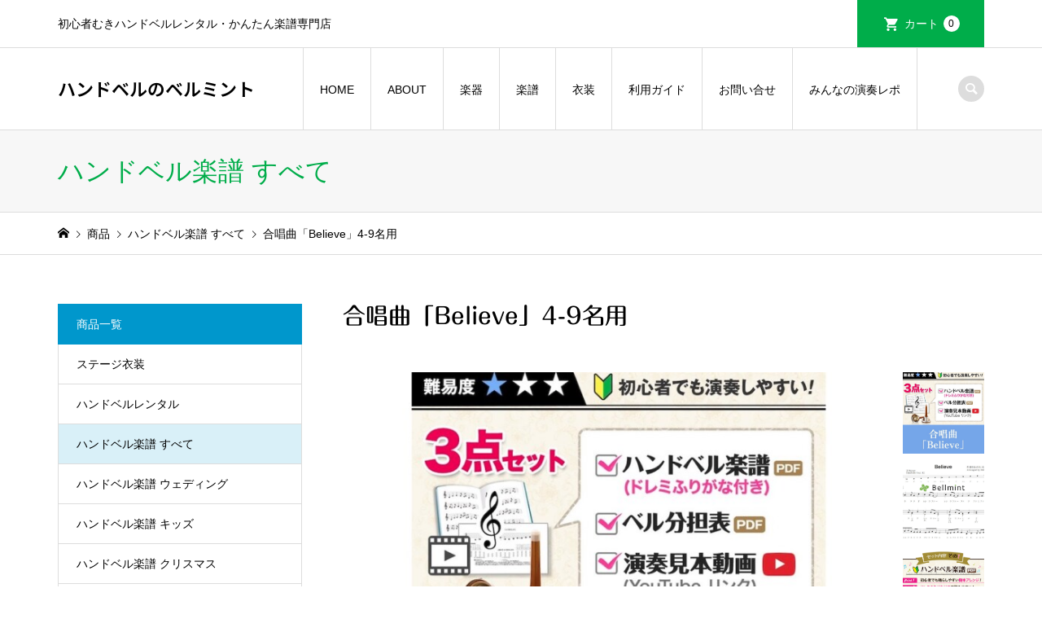

--- FILE ---
content_type: text/html; charset=UTF-8
request_url: https://bellmint.com/item/itemgenre/handbell_score_kids/believe
body_size: 20674
content:
<!DOCTYPE html>
<html lang="ja">
<head>
<meta charset="UTF-8">
<meta name="description" content="ベル12音で弾けるかんたんハンドベル楽譜「Believe」。卒園卒業に人気の合唱曲。ハンドベル初心者チームにおすすめ。ドレミふりがな付き楽譜とベル分担表とYouTube見本音源が送料無料のデータ送付ですぐ届く。">
<meta name="viewport" content="width=device-width">
<title>かんたんハンドベル楽譜Believe卒園卒業むき合唱曲ビリーブ | ハンドベルのベルミント</title>
<meta name='robots' content='max-image-preview:large'/>
<meta name="dlm-version" content="5.1.6"><link rel='dns-prefetch' href='//webfonts.xserver.jp'/>
<link rel="alternate" type="application/rss+xml" title="ハンドベルのベルミント &raquo; 合唱曲「Believe」4-9名用 のコメントのフィード" href="https://bellmint.com/item/itemgenre/handbell_score_kids/believe/feed"/>
<link rel="preconnect" href="https://fonts.googleapis.com">
<link rel="preconnect" href="https://fonts.gstatic.com" crossorigin>
<link href="https://fonts.googleapis.com/css2?family=Noto+Sans+JP:wght@400;600" rel="stylesheet">
<link rel='stylesheet' id='sbi_styles-css' href='https://bellmint.com/shop/wp-content/plugins/instagram-feed/css/sbi-styles.min.css?ver=6.10.0' type='text/css' media='all'/>
<link rel='stylesheet' id='wp-block-library-css' href='https://bellmint.com/shop/wp-includes/css/dist/block-library/style.min.css?ver=6.6.4' type='text/css' media='all'/>
<style id='classic-theme-styles-inline-css' type='text/css'>
/*! This file is auto-generated */
.wp-block-button__link{color:#fff;background-color:#32373c;border-radius:9999px;box-shadow:none;text-decoration:none;padding:calc(.667em + 2px) calc(1.333em + 2px);font-size:1.125em}.wp-block-file__button{background:#32373c;color:#fff;text-decoration:none}
</style>
<style id='global-styles-inline-css' type='text/css'>
:root{--wp--preset--aspect-ratio--square: 1;--wp--preset--aspect-ratio--4-3: 4/3;--wp--preset--aspect-ratio--3-4: 3/4;--wp--preset--aspect-ratio--3-2: 3/2;--wp--preset--aspect-ratio--2-3: 2/3;--wp--preset--aspect-ratio--16-9: 16/9;--wp--preset--aspect-ratio--9-16: 9/16;--wp--preset--color--black: #000000;--wp--preset--color--cyan-bluish-gray: #abb8c3;--wp--preset--color--white: #ffffff;--wp--preset--color--pale-pink: #f78da7;--wp--preset--color--vivid-red: #cf2e2e;--wp--preset--color--luminous-vivid-orange: #ff6900;--wp--preset--color--luminous-vivid-amber: #fcb900;--wp--preset--color--light-green-cyan: #7bdcb5;--wp--preset--color--vivid-green-cyan: #00d084;--wp--preset--color--pale-cyan-blue: #8ed1fc;--wp--preset--color--vivid-cyan-blue: #0693e3;--wp--preset--color--vivid-purple: #9b51e0;--wp--preset--gradient--vivid-cyan-blue-to-vivid-purple: linear-gradient(135deg,rgba(6,147,227,1) 0%,rgb(155,81,224) 100%);--wp--preset--gradient--light-green-cyan-to-vivid-green-cyan: linear-gradient(135deg,rgb(122,220,180) 0%,rgb(0,208,130) 100%);--wp--preset--gradient--luminous-vivid-amber-to-luminous-vivid-orange: linear-gradient(135deg,rgba(252,185,0,1) 0%,rgba(255,105,0,1) 100%);--wp--preset--gradient--luminous-vivid-orange-to-vivid-red: linear-gradient(135deg,rgba(255,105,0,1) 0%,rgb(207,46,46) 100%);--wp--preset--gradient--very-light-gray-to-cyan-bluish-gray: linear-gradient(135deg,rgb(238,238,238) 0%,rgb(169,184,195) 100%);--wp--preset--gradient--cool-to-warm-spectrum: linear-gradient(135deg,rgb(74,234,220) 0%,rgb(151,120,209) 20%,rgb(207,42,186) 40%,rgb(238,44,130) 60%,rgb(251,105,98) 80%,rgb(254,248,76) 100%);--wp--preset--gradient--blush-light-purple: linear-gradient(135deg,rgb(255,206,236) 0%,rgb(152,150,240) 100%);--wp--preset--gradient--blush-bordeaux: linear-gradient(135deg,rgb(254,205,165) 0%,rgb(254,45,45) 50%,rgb(107,0,62) 100%);--wp--preset--gradient--luminous-dusk: linear-gradient(135deg,rgb(255,203,112) 0%,rgb(199,81,192) 50%,rgb(65,88,208) 100%);--wp--preset--gradient--pale-ocean: linear-gradient(135deg,rgb(255,245,203) 0%,rgb(182,227,212) 50%,rgb(51,167,181) 100%);--wp--preset--gradient--electric-grass: linear-gradient(135deg,rgb(202,248,128) 0%,rgb(113,206,126) 100%);--wp--preset--gradient--midnight: linear-gradient(135deg,rgb(2,3,129) 0%,rgb(40,116,252) 100%);--wp--preset--font-size--small: 13px;--wp--preset--font-size--medium: 20px;--wp--preset--font-size--large: 36px;--wp--preset--font-size--x-large: 42px;--wp--preset--spacing--20: 0.44rem;--wp--preset--spacing--30: 0.67rem;--wp--preset--spacing--40: 1rem;--wp--preset--spacing--50: 1.5rem;--wp--preset--spacing--60: 2.25rem;--wp--preset--spacing--70: 3.38rem;--wp--preset--spacing--80: 5.06rem;--wp--preset--shadow--natural: 6px 6px 9px rgba(0, 0, 0, 0.2);--wp--preset--shadow--deep: 12px 12px 50px rgba(0, 0, 0, 0.4);--wp--preset--shadow--sharp: 6px 6px 0px rgba(0, 0, 0, 0.2);--wp--preset--shadow--outlined: 6px 6px 0px -3px rgba(255, 255, 255, 1), 6px 6px rgba(0, 0, 0, 1);--wp--preset--shadow--crisp: 6px 6px 0px rgba(0, 0, 0, 1);}:where(.is-layout-flex){gap: 0.5em;}:where(.is-layout-grid){gap: 0.5em;}body .is-layout-flex{display: flex;}.is-layout-flex{flex-wrap: wrap;align-items: center;}.is-layout-flex > :is(*, div){margin: 0;}body .is-layout-grid{display: grid;}.is-layout-grid > :is(*, div){margin: 0;}:where(.wp-block-columns.is-layout-flex){gap: 2em;}:where(.wp-block-columns.is-layout-grid){gap: 2em;}:where(.wp-block-post-template.is-layout-flex){gap: 1.25em;}:where(.wp-block-post-template.is-layout-grid){gap: 1.25em;}.has-black-color{color: var(--wp--preset--color--black) !important;}.has-cyan-bluish-gray-color{color: var(--wp--preset--color--cyan-bluish-gray) !important;}.has-white-color{color: var(--wp--preset--color--white) !important;}.has-pale-pink-color{color: var(--wp--preset--color--pale-pink) !important;}.has-vivid-red-color{color: var(--wp--preset--color--vivid-red) !important;}.has-luminous-vivid-orange-color{color: var(--wp--preset--color--luminous-vivid-orange) !important;}.has-luminous-vivid-amber-color{color: var(--wp--preset--color--luminous-vivid-amber) !important;}.has-light-green-cyan-color{color: var(--wp--preset--color--light-green-cyan) !important;}.has-vivid-green-cyan-color{color: var(--wp--preset--color--vivid-green-cyan) !important;}.has-pale-cyan-blue-color{color: var(--wp--preset--color--pale-cyan-blue) !important;}.has-vivid-cyan-blue-color{color: var(--wp--preset--color--vivid-cyan-blue) !important;}.has-vivid-purple-color{color: var(--wp--preset--color--vivid-purple) !important;}.has-black-background-color{background-color: var(--wp--preset--color--black) !important;}.has-cyan-bluish-gray-background-color{background-color: var(--wp--preset--color--cyan-bluish-gray) !important;}.has-white-background-color{background-color: var(--wp--preset--color--white) !important;}.has-pale-pink-background-color{background-color: var(--wp--preset--color--pale-pink) !important;}.has-vivid-red-background-color{background-color: var(--wp--preset--color--vivid-red) !important;}.has-luminous-vivid-orange-background-color{background-color: var(--wp--preset--color--luminous-vivid-orange) !important;}.has-luminous-vivid-amber-background-color{background-color: var(--wp--preset--color--luminous-vivid-amber) !important;}.has-light-green-cyan-background-color{background-color: var(--wp--preset--color--light-green-cyan) !important;}.has-vivid-green-cyan-background-color{background-color: var(--wp--preset--color--vivid-green-cyan) !important;}.has-pale-cyan-blue-background-color{background-color: var(--wp--preset--color--pale-cyan-blue) !important;}.has-vivid-cyan-blue-background-color{background-color: var(--wp--preset--color--vivid-cyan-blue) !important;}.has-vivid-purple-background-color{background-color: var(--wp--preset--color--vivid-purple) !important;}.has-black-border-color{border-color: var(--wp--preset--color--black) !important;}.has-cyan-bluish-gray-border-color{border-color: var(--wp--preset--color--cyan-bluish-gray) !important;}.has-white-border-color{border-color: var(--wp--preset--color--white) !important;}.has-pale-pink-border-color{border-color: var(--wp--preset--color--pale-pink) !important;}.has-vivid-red-border-color{border-color: var(--wp--preset--color--vivid-red) !important;}.has-luminous-vivid-orange-border-color{border-color: var(--wp--preset--color--luminous-vivid-orange) !important;}.has-luminous-vivid-amber-border-color{border-color: var(--wp--preset--color--luminous-vivid-amber) !important;}.has-light-green-cyan-border-color{border-color: var(--wp--preset--color--light-green-cyan) !important;}.has-vivid-green-cyan-border-color{border-color: var(--wp--preset--color--vivid-green-cyan) !important;}.has-pale-cyan-blue-border-color{border-color: var(--wp--preset--color--pale-cyan-blue) !important;}.has-vivid-cyan-blue-border-color{border-color: var(--wp--preset--color--vivid-cyan-blue) !important;}.has-vivid-purple-border-color{border-color: var(--wp--preset--color--vivid-purple) !important;}.has-vivid-cyan-blue-to-vivid-purple-gradient-background{background: var(--wp--preset--gradient--vivid-cyan-blue-to-vivid-purple) !important;}.has-light-green-cyan-to-vivid-green-cyan-gradient-background{background: var(--wp--preset--gradient--light-green-cyan-to-vivid-green-cyan) !important;}.has-luminous-vivid-amber-to-luminous-vivid-orange-gradient-background{background: var(--wp--preset--gradient--luminous-vivid-amber-to-luminous-vivid-orange) !important;}.has-luminous-vivid-orange-to-vivid-red-gradient-background{background: var(--wp--preset--gradient--luminous-vivid-orange-to-vivid-red) !important;}.has-very-light-gray-to-cyan-bluish-gray-gradient-background{background: var(--wp--preset--gradient--very-light-gray-to-cyan-bluish-gray) !important;}.has-cool-to-warm-spectrum-gradient-background{background: var(--wp--preset--gradient--cool-to-warm-spectrum) !important;}.has-blush-light-purple-gradient-background{background: var(--wp--preset--gradient--blush-light-purple) !important;}.has-blush-bordeaux-gradient-background{background: var(--wp--preset--gradient--blush-bordeaux) !important;}.has-luminous-dusk-gradient-background{background: var(--wp--preset--gradient--luminous-dusk) !important;}.has-pale-ocean-gradient-background{background: var(--wp--preset--gradient--pale-ocean) !important;}.has-electric-grass-gradient-background{background: var(--wp--preset--gradient--electric-grass) !important;}.has-midnight-gradient-background{background: var(--wp--preset--gradient--midnight) !important;}.has-small-font-size{font-size: var(--wp--preset--font-size--small) !important;}.has-medium-font-size{font-size: var(--wp--preset--font-size--medium) !important;}.has-large-font-size{font-size: var(--wp--preset--font-size--large) !important;}.has-x-large-font-size{font-size: var(--wp--preset--font-size--x-large) !important;}
:where(.wp-block-post-template.is-layout-flex){gap: 1.25em;}:where(.wp-block-post-template.is-layout-grid){gap: 1.25em;}
:where(.wp-block-columns.is-layout-flex){gap: 2em;}:where(.wp-block-columns.is-layout-grid){gap: 2em;}
:root :where(.wp-block-pullquote){font-size: 1.5em;line-height: 1.6;}
</style>
<link rel='stylesheet' id='iconic-style-css' href='https://bellmint.com/shop/wp-content/themes/iconic_tcd062/style.css?ver=2.0.1' type='text/css' media='all'/>
<link rel='stylesheet' id='design-plus-css' href='https://bellmint.com/shop/wp-content/themes/iconic_tcd062/css/design-plus.css,qver=2.0.1.pagespeed.ce.269lEPfEpP.css' type='text/css' media='all'/>
<link rel='stylesheet' id='tcd-sns-style-css' href='https://bellmint.com/shop/wp-content/themes/iconic_tcd062/css/sns-button.css,qver=2.0.1.pagespeed.ce.dQYktnxzut.css' type='text/css' media='all'/>
<link rel='stylesheet' id='usces_default_css-css' href='https://bellmint.com/shop/wp-content/plugins/usc-e-shop/css/usces_default.css,qver=2.11.27.2601211.pagespeed.ce.w8IKCLstnB.css' type='text/css' media='all'/>
<link rel='stylesheet' id='dashicons-css' href='https://bellmint.com/shop/wp-includes/css/dashicons.min.css,qver=6.6.4.pagespeed.ce.1o1r9RkWnY.css' type='text/css' media='all'/>
<style>:root {
  --tcd-font-type1: Arial,"Hiragino Sans","Yu Gothic Medium","Meiryo",sans-serif;
  --tcd-font-type2: "Times New Roman",Times,"Yu Mincho","游明朝","游明朝体","Hiragino Mincho Pro",serif;
  --tcd-font-type3: Palatino,"Yu Kyokasho","游教科書体","UD デジタル 教科書体 N","游明朝","游明朝体","Hiragino Mincho Pro","Meiryo",serif;
  --tcd-font-type-logo: "Noto Sans JP",sans-serif;
}</style>
<script data-pagespeed-orig-type="text/javascript" src="https://bellmint.com/shop/wp-includes/js/jquery/jquery.min.js?ver=3.7.1" id="jquery-core-js" type="text/psajs" data-pagespeed-orig-index="0"></script>
<script data-pagespeed-orig-type="text/javascript" src="https://bellmint.com/shop/wp-includes/js/jquery/jquery-migrate.min.js,qver=3.4.1.pagespeed.ce.n_6zLi2e-_.js" id="jquery-migrate-js" type="text/psajs" data-pagespeed-orig-index="1"></script>
<script data-pagespeed-orig-type="text/javascript" src="//webfonts.xserver.jp/js/xserverv3.js?fadein=0&amp;ver=2.0.8" id="typesquare_std-js" type="text/psajs" data-pagespeed-orig-index="2"></script>
<script data-pagespeed-orig-type="text/javascript" src="https://bellmint.com/shop/wp-content/themes/iconic_tcd062/js/comment.js,qver=2.0.1.pagespeed.ce.34yaxt5j6v.js" id="iconic-comment-js" type="text/psajs" data-pagespeed-orig-index="3"></script>
<link rel="https://api.w.org/" href="https://bellmint.com/wp-json/"/><link rel="alternate" title="JSON" type="application/json" href="https://bellmint.com/wp-json/wp/v2/posts/6151"/><link rel="EditURI" type="application/rsd+xml" title="RSD" href="https://bellmint.com/shop/xmlrpc.php?rsd"/>
<meta name="generator" content="WordPress 6.6.4"/>
<link rel="canonical" href="https://bellmint.com/item/itemgenre/handbell_score_kids/believe"/>
<link rel='shortlink' href='https://bellmint.com/?p=6151'/>
<link rel="alternate" title="oEmbed (JSON)" type="application/json+oembed" href="https://bellmint.com/wp-json/oembed/1.0/embed?url=https%3A%2F%2Fbellmint.com%2Fitem%2Fitemgenre%2Fhandbell_score_kids%2Fbelieve"/>
<link rel="alternate" title="oEmbed (XML)" type="text/xml+oembed" href="https://bellmint.com/wp-json/oembed/1.0/embed?url=https%3A%2F%2Fbellmint.com%2Fitem%2Fitemgenre%2Fhandbell_score_kids%2Fbelieve&#038;format=xml"/>
<meta property="og:title" content="ハンドベル楽譜 合唱曲 Believe ビリーブ">
<meta property="og:type" content="product">
<meta property="og:description" content="合唱曲「Believe」4-9名用">
<meta property="og:url" content="https://bellmint.com/item/itemgenre/handbell_score_kids/believe">
<meta property="og:image" content="https://bellmint.com/shop/wp-content/uploads/2021/11/handbellscore_believe_1000_750-150x150.jpg">
<meta property="og:site_name" content="ハンドベルのベルミント">
<script type="application/ld+json">{"@context":"https:\/\/schema.org\/","@type":"Product","offers":{"@type":"Offer","priceSpecification":[]},"size":{"@type":"SizeSpecification"}}</script><style type='text/css'>
.site-branding .site-title a:lang(ja),.site-title{ font-family: 'リュウミン R-KL';}.site-description:lang(ja){ font-family: 'リュウミン R-KL';}section.widget h2:lang(ja),.widget-title{ font-family: 'リュウミン B-KL';}section.widget ul li:lang(ja),.widget-content ul li{ font-family: 'リュウミン B-KL';}</style>
<style type='text/css'>
h1,h2,h3,h1:lang(ja),h2:lang(ja),h3:lang(ja),.entry-title:lang(ja){ font-family: "丸フォーク M";}h4,h5,h6,h4:lang(ja),h5:lang(ja),h6:lang(ja),div.entry-meta span:lang(ja),footer.entry-footer span:lang(ja){ font-family: "丸フォーク M";}.hentry,.entry-content p,.post-inner.entry-content p,#comments div:lang(ja){ font-family: "新ゴ R";}strong,b,#comments .comment-author .fn:lang(ja){ font-family: "新ゴ B";}</style>
<!-- WCEX_Google_Analytics_4 plugins -->
<!-- Global site tag (gtag.js) - Google Analytics -->
<script async src="https://www.googletagmanager.com/gtag/js?id=G-THDBJB3PX3" type="text/psajs" data-pagespeed-orig-index="4"></script>
<script type="text/psajs" data-pagespeed-orig-index="5">
				window.dataLayer = window.dataLayer || [];
				function gtag(){dataLayer.push(arguments);}
				gtag('js', new Date());

				gtag('config', 'G-THDBJB3PX3');
			</script>
<!-- WCEX_Google_Analytics_4 plugins -->
<script type="text/psajs" data-pagespeed-orig-index="6">
				gtag('event', 'view_item', {"currency":"JPY","items":[{"item_id":"handbellscore_believe","item_name":"\u30cf\u30f3\u30c9\u30d9\u30eb\u697d\u8b5c\u300cBelieve\u300d(\u30c7\u30fc\u30bf\u7d0d\u54c13\u70b9\u30bb\u30c3\u30c8)","currency":"JPY","discount":0,"item_category":"\u30cf\u30f3\u30c9\u30d9\u30eb\u697d\u8b5c \u3059\u3079\u3066","item_variant":"handbellscore_believe","price":1000}],"value":1000});
			</script>
<!-- WCEX_Google_Analytics_4 plugins -->
<!-- Google Tag Manager -->
<script type="text/psajs" data-pagespeed-orig-index="7">(function(w,d,s,l,i){w[l]=w[l]||[];w[l].push({'gtm.start':
				new Date().getTime(),event:'gtm.js'});var f=d.getElementsByTagName(s)[0],
				j=d.createElement(s),dl=l!='dataLayer'?'&l='+l:'';j.async=true;j.src=
				'https://www.googletagmanager.com/gtm.js?id='+i+dl;f.parentNode.insertBefore(j,f);
				})(window,document,'script','dataLayer','GTM-ML23F523');</script>
<!-- End Google Tag Manager -->
<link rel="shortcut icon" href="https://bellmint.com/shop/wp-content/uploads/2022/02/2bellmint_16_16.jpg">
<style>
.p-article-news__date, .p-wc-headline, #wdgctToCart a { color: #0097cc; }
.p-button, .p-global-nav .sub-menu .current-menu-item > a, .p-page-links > span, .p-pager__item .current, .p-headline, .p-widget-sidebar .p-widget__title, .c-comment__form-submit:hover, .p-widget-sidebar.widget_block .wp-block-heading, .c-comment__password-protected, .c-pw__btn--register, .c-pw__btn, .slick-arrow, .slick-dots li.slick-active button, .widget_welcart_login input#member_loginw, .widget_welcart_login input#member_login, #wdgctToCheckout a, #kuroneko_web-dialog #kuroneko_web_token_next { background-color: #0097cc; }
#kuroneko_web-dialog #kuroneko_web_token_cancel { background-color: #80cbe6; }
.p-page-links > span, .p-pager__item .current, .slick-dots li.slick-active button, .p-cb__item-header, .p-entry-item__cart dl.item-sku dd input[type="radio"]:checked + label, .p-entry-item__cart dl.item-sku dd label:hover { border-color: #0097cc; }
.c-comment__tab-item.is-active a, .c-comment__tab-item a:hover, .c-comment__tab-item.is-active p { background-color: #0097cc; border-color: #0097cc; }
.c-comment__tab-item.is-active a:after, .c-comment__tab-item.is-active p:after { border-top-color: #0097cc; }
.p-widget-categories .current-cat-item > a { background-color: rgba(0, 151, 204, 0.15); }
a:hover, .p-header__welcart-nav li a:hover, .p-widget-categories .toggle-children:hover, #wdgctToCart a:hover { color: #006689; }
.p-button:hover, .p-page-links a:hover, .p-pager__item a:hover, .p-search-button:hover, .p-pagetop a:hover, .p-footer-search__submit:hover, .p-widget .searchform #searchsubmit:hover, .p-widget-search .p-widget-search__submit:hover, a.p-cb__item-archive-button:hover, .slick-arrow:hover, .slick-dots li:hover button, .widget_welcart_search #searchsubmit:hover, .widget_welcart_login input#member_loginw:hover, .widget_welcart_login input#member_login:hover, #wdgctToCheckout a:hover, #kuroneko_web-dialog #kuroneko_web_token_next:hover, #kuroneko_web-dialog #kuroneko_web_token_cancel:hover { background-color: #006689; }
.p-page-links a:hover, .p-pager__item a:hover, .slick-dots li:hover button { border-color: #006689; }
.p-entry__body a, .custom-html-widget a { color: #0097cc; }
.p-entry__body a:hover, .custom-html-widget a:hover { color: #006689; }
body, input, textarea, .p-entry-item__title .p-article__soldout { font-family: var(--tcd-font-type1); }
.p-logo, .p-entry__title, .p-page-header__title, .p-index-slider__item-catch, .p-cb__item-headline, .p-index-banner__headline, .p-index-boxes__item-headline {
font-family: var(--tcd-font-type1); 
}
.c-font-type--logo a { font-family: var(--tcd-font-type-logo); font-weight: bold !important;}
.c-load--type1 { border: 3px solid rgba(153, 153, 153, 0.2); border-top-color: #000000; }
.p-hover-effect--type1:hover img { -webkit-transform: scale(1.2) rotate(2deg); transform: scale(1.2) rotate(2deg); }
.p-hover-effect--type2 img { margin-left: -8px; }
.p-hover-effect--type2:hover img { margin-left: 8px; }
.p-hover-effect--type2:hover .p-hover-effect__image { background: #000000; }
.p-hover-effect--type2:hover img { opacity: 0.5 }
.p-hover-effect--type3:hover .p-hover-effect__image { background: #000000; }
.p-hover-effect--type3:hover img { opacity: 0.5; }
.p-entry__title { font-size: 32px; }
.p-entry__title, .p-article__title { color: #0097cc }
.p-entry__body { font-size: 14px; }
.p-entry__body { color: #000000; }
.p-entry-news__title { font-size: 28px; }
.p-entry-news__title, .p-article-news__title { color: #000000 }
.p-entry-news__body { color: #000000; font-size: 14px; }
.p-entry-item__title { font-size: 28px; }
.p-entry-item__title, .p-article-item__title, .p-article__price { color: #000000; }
.p-entry-item__body, p-wc__body { color: #000000; font-size: 14px; }
.p-price { color: #d80000; }
.p-entry-item__price { font-size: 22px; }
body.l-header__fix .is-header-fixed .l-header__bar { background: rgba(255, 255, 255, 0.9); }
.l-header { background: rgba(255, 255, 255, 0.9); }
.l-header a, .p-global-nav a { color: #000000; }
.p-header__logo--text { font-size: 22px; }
.p-header__welcart-nav__member a, .p-header__welcart-nav__cart a, .p-cart-button .p-header__welcart-nav__badge { background-color: #00ad4a; }
.p-header__welcart-nav__member a:hover, .p-header__welcart-nav__cart a:hover, .p-cart-button:hover .p-header__welcart-nav__badge { background-color: #0097cc; }
.p-global-nav > li > a::after, .p-global-nav > li.current-menu-item > a::after { background-color: #00ad4a; }
.p-megamenu__bg, .p-global-nav .sub-menu { background-color: #f7f7f7; }
.p-megamenu a, .p-global-nav .sub-menu a { color: #000000; }
.p-megamenu a:hover, .p-megamenu li.is-active > a, .p-global-nav .sub-menu a:hover { background-color: #006689; color: #ffffff; }
.p-page-header { background-color: #f7f7f7; }
.p-page-header__title { color: #00ad4a; }
.p-page-header__desc { color: #000000; }
.p-footer-widget-area { background-color: #f7f7f7; color: #000000; }
.p-footer-widget-area .p-widget__title,.p-footer-widget-area  .widget_block .wp-block-heading { color: #000000; }
.p-footer-widget-area a, .p-footer-widget-area .toggle-children { color: #000000; }
.p-footer-widget-area a:hover { color: #006689; }
@media only screen and (max-width: 991px) {
	.l-header__bar { background-color: rgba(255, 255, 255, 0.9); }
	.p-header__logo--text { font-size: 16px; }
	.p-global-nav { background-color: rgba(247,247,247, 0.9); }
	.p-global-nav a { color: #000000; }
	.p-global-nav a:hover { background-color: rgba(0,102,137, 0.9); color: #ffffff; }
	.p-header-view-cart { background-color: rgba(255, 255, 255, 0.9); }
	.p-entry__title { font-size: 20px; }
	.p-entry__body { font-size: 14px; }
	.p-entry-news__title { font-size: 20px; }
	.p-entry-news__body { font-size: 14px; }
	.p-entry-item__title { font-size: 20px; }
	.p-entry-item__body, p-wc__body { font-size: 14px; }
	.p-entry-item__price { font-size: 20px; }
}
#site_info_widget-2 .p-siteinfo__title { font-size: 36px; }
#site_info_widget-2 .p-siteinfo__button { background: #0097cc; color: #ffffff; }
#site_info_widget-2 .p-siteinfo__button:hover { background: #006689; color: #ffffff; }
#site_info_widget-3 .p-siteinfo__title { font-size: 36px; }
#site_info_widget-3 .p-siteinfo__button { background: #0097cc; color: #ffffff; }
#site_info_widget-3 .p-siteinfo__button:hover { background: #006689; color: #ffffff; }
@media only screen and (max-width: 991px) {
	#site_info_widget-2 .p-siteinfo__title { font-size: 26px; }
	#site_info_widget-3 .p-siteinfo__title { font-size: 26px; }
}
.p-menu-button:after{
    display: block;
    content: "MENU";
    font-size: 12px;
    color: #0a4;
    margin-top: 3px;
    position: absolute;
    left: 50%;
    top:37px;
    transform: translateX(-50%);
    line-height:1em;
}</style>
<style type="text/css">

</style>
<link rel="icon" href="https://bellmint.com/shop/wp-content/uploads/2019/09/cropped-bellmintlogo_515_515-32x32.jpg" sizes="32x32"/>
<link rel="icon" href="https://bellmint.com/shop/wp-content/uploads/2019/09/cropped-bellmintlogo_515_515-192x192.jpg" sizes="192x192"/>
<link rel="apple-touch-icon" href="https://bellmint.com/shop/wp-content/uploads/2019/09/cropped-bellmintlogo_515_515-180x180.jpg"/>
<meta name="msapplication-TileImage" content="https://bellmint.com/shop/wp-content/uploads/2019/09/cropped-bellmintlogo_515_515-270x270.jpg"/>
<style type="text/css" id="wp-custom-css">
			.youtube-responsive {
  position: relative;
  padding-top: 56.25%;
  height: 0;
  overflow: hidden;
}

.youtube-responsive iframe {
  position: absolute;
  top: 0;
  left: 0;
  width: 100%;
  height: 100%;
}
		</style>
<?php wp_body_open(); ?>
</head>
<body class="post-template-default single single-post postid-6151 single-format-standard wp-embed-responsive single-item l-sidebar--type1 l-header__fix"><noscript><meta HTTP-EQUIV="refresh" content="0;url='https://bellmint.com/item/itemgenre/handbell_score_kids/believe?PageSpeed=noscript'" /><style><!--table,div,span,font,p{display:none} --></style><div style="display:block">Please click <a href="https://bellmint.com/item/itemgenre/handbell_score_kids/believe?PageSpeed=noscript">here</a> if you are not redirected within a few seconds.</div></noscript>
<header id="js-header" class="l-header">
<div class="p-header__top">
<div class="p-header__top__inner l-inner">
<div class="p-header-description">初心者むきハンドベルレンタル・かんたん楽譜専門店</div>
<ul class="p-header__welcart-nav">
<li class="p-header__welcart-nav__cart"><a id="js-header-cart" href="https://bellmint.com/usces-cart">カート<span class="p-header__welcart-nav__badge">0</span></a></li>
</ul>
</div>
</div>
<div class="l-header__bar p-header__bar">
<div class="p-header__bar__inner l-inner">
<div class="p-logo p-header__logo p-header__logo--text c-font-type--logo">
<a href="https://bellmint.com/">ハンドベルのベルミント</a>
</div>
<div class="p-logo p-header__logo--mobile p-header__logo--text c-font-type--logo">
<a href="https://bellmint.com/">ハンドベルのベルミント</a>
</div>
<a href="https://bellmint.com/usces-cart" id="js-header-cart--mobile" class="p-cart-button c-cart-button"><span class="p-header__welcart-nav__badge">0</span></a>
<a href="#" id="js-menu-button" class="p-menu-button c-menu-button"></a>
<nav class="p-global-nav__container"><ul id="js-global-nav" class="p-global-nav"><li id="menu-item-8174" class="menu-item menu-item-type-post_type menu-item-object-page menu-item-home menu-item-8174"><a href="https://bellmint.com/">HOME<span></span></a></li>
<li id="menu-item-343" class="menu-item menu-item-type-post_type menu-item-object-page menu-item-has-children menu-item-343"><a href="https://bellmint.com/first">ABOUT<span></span></a>
<ul class="sub-menu">
<li id="menu-item-8184" class="menu-item menu-item-type-custom menu-item-object-custom menu-item-8184"><a href="https://bellmint.com/first">当店について<span></span></a></li>
<li id="menu-item-342" class="menu-item menu-item-type-post_type menu-item-object-page menu-item-342"><a href="https://bellmint.com/handbellrental">初心者のためのハンドベルレンタル<span></span></a></li>
<li id="menu-item-721" class="menu-item menu-item-type-post_type menu-item-object-page menu-item-721"><a href="https://bellmint.com/handbelltype">ハンドベルとミュージックベルの違いまとめ<span></span></a></li>
<li id="menu-item-346" class="menu-item menu-item-type-post_type menu-item-object-page menu-item-346"><a href="https://bellmint.com/road">余興でハンドベルをするには<span></span></a></li>
<li id="menu-item-535" class="menu-item menu-item-type-post_type menu-item-object-page menu-item-535"><a href="https://bellmint.com/history">ベルミント歴史年表<span></span></a></li>
</ul>
</li>
<li id="menu-item-30" class="menu-item menu-item-type-custom menu-item-object-custom menu-item-has-children menu-item-30"><a href="https://bellmint.com/handbellrental">楽器<span></span></a>
<ul class="sub-menu">
<li id="menu-item-8185" class="menu-item menu-item-type-custom menu-item-object-custom menu-item-8185"><a href="https://bellmint.com/category/item/itemgenre/handbell_rental">ハンドベルレンタル　すべて<span></span></a></li>
<li id="menu-item-770" class="menu-item menu-item-type-post_type menu-item-object-post menu-item-770"><a href="https://bellmint.com/item/handbell23_rental">シルバーハンドベル23音セット レンタル 2週間<span></span></a></li>
<li id="menu-item-7165" class="menu-item menu-item-type-post_type menu-item-object-post menu-item-7165"><a href="https://bellmint.com/item/handbell23_rental_3weeks">シルバーハンドベル23音セット レンタル 3週間<span></span></a></li>
<li id="menu-item-7166" class="menu-item menu-item-type-post_type menu-item-object-post menu-item-7166"><a href="https://bellmint.com/item/handbell23_rental_4weeks">シルバーハンドベル23音セット レンタル 4週間<span></span></a></li>
<li id="menu-item-6752" class="menu-item menu-item-type-post_type menu-item-object-post menu-item-6752"><a href="https://bellmint.com/item/colorhandbell23_rental_2weeks">カラーハンドベル23音セット レンタル 2週間<span></span></a></li>
<li id="menu-item-4676" class="menu-item menu-item-type-post_type menu-item-object-post menu-item-4676"><a href="https://bellmint.com/item/handbellrental_happybirthday">シルバーハンドベル10音で「ハッピーバースデー」セット レンタル 2週間<span></span></a></li>
<li id="menu-item-6751" class="menu-item menu-item-type-post_type menu-item-object-post menu-item-6751"><a href="https://bellmint.com/item/handbell08_rental">シルバーハンドベル「ドレミファソラシド」のみ8音セット レンタル2週間<span></span></a></li>
<li id="menu-item-8422" class="menu-item menu-item-type-post_type menu-item-object-page menu-item-8422"><a href="https://bellmint.com/handbellrental">当店のハンドベル楽器解説<span></span></a></li>
<li id="menu-item-8669" class="menu-item menu-item-type-custom menu-item-object-custom menu-item-8669"><a href="https://bellmint.com/item/itemgenre/handbell_rental/handbell_free_sample">ハンドベル無料サンプル送付<span></span></a></li>
<li id="menu-item-8670" class="menu-item menu-item-type-custom menu-item-object-custom menu-item-8670"><a href="https://bellmint.com/item/doremicap_23">ドレミキャップ<span></span></a></li>
</ul>
</li>
<li id="menu-item-382" class="menu-item menu-item-type-custom menu-item-object-custom menu-item-has-children menu-item-382"><a href="https://bellmint.com/handbellscore-lineup">楽譜<span></span></a>
<ul class="sub-menu">
<li id="menu-item-5728" class="menu-item menu-item-type-post_type menu-item-object-page menu-item-5728"><a href="https://bellmint.com/handbellscore-lineup">ハンドベル楽譜 人気曲ベスト３＆全曲紹介<span></span></a></li>
<li id="menu-item-2639" class="menu-item menu-item-type-post_type menu-item-object-page menu-item-2639"><a href="https://bellmint.com/handbell-score-present">ハンドベル楽譜 プレゼント<span></span></a></li>
<li id="menu-item-5171" class="menu-item menu-item-type-taxonomy menu-item-object-category current-post-ancestor current-menu-parent current-post-parent menu-item-5171"><a href="https://bellmint.com/category/item/itemgenre/handbell_score_all">ハンドベル楽譜 すべて<span></span></a></li>
<li id="menu-item-472" class="menu-item menu-item-type-taxonomy menu-item-object-category current-post-ancestor current-menu-parent current-post-parent menu-item-472"><a href="https://bellmint.com/category/item/itemgenre/handbell_score_easy">ハンドベル楽譜 初級<span></span></a></li>
<li id="menu-item-471" class="menu-item menu-item-type-taxonomy menu-item-object-category menu-item-471"><a href="https://bellmint.com/category/item/itemgenre/handbell_score_normal">ハンドベル楽譜 中級<span></span></a></li>
<li id="menu-item-521" class="menu-item menu-item-type-taxonomy menu-item-object-category menu-item-521"><a href="https://bellmint.com/category/item/itemgenre/handbell_score_advanced">ハンドベル楽譜 上級<span></span></a></li>
<li id="menu-item-4099" class="menu-item menu-item-type-taxonomy menu-item-object-category menu-item-4099"><a href="https://bellmint.com/category/item/itemgenre/score_xmas">ハンドベル楽譜 クリスマス<span></span></a></li>
<li id="menu-item-522" class="menu-item menu-item-type-taxonomy menu-item-object-category current-post-ancestor current-menu-parent current-post-parent menu-item-522"><a href="https://bellmint.com/category/item/itemgenre/handbell_score_kids">ハンドベル楽譜 キッズ<span></span></a></li>
<li id="menu-item-8641" class="menu-item menu-item-type-taxonomy menu-item-object-category menu-item-8641"><a href="https://bellmint.com/category/item/itemgenre/handbell_score_wedding">ハンドベル楽譜 ウェディング<span></span></a></li>
<li id="menu-item-523" class="menu-item menu-item-type-taxonomy menu-item-object-category current-post-ancestor current-menu-parent current-post-parent menu-item-523"><a href="https://bellmint.com/category/item/itemgenre/handbell_score_goodbye">ハンドベル楽譜 卒業・送別<span></span></a></li>
<li id="menu-item-603" class="menu-item menu-item-type-taxonomy menu-item-object-category menu-item-603"><a href="https://bellmint.com/category/item/itemgenre/handbell_score_disney">ハンドベル楽譜 ディズニー<span></span></a></li>
<li id="menu-item-6944" class="menu-item menu-item-type-taxonomy menu-item-object-category current-post-ancestor current-menu-parent current-post-parent menu-item-6944"><a href="https://bellmint.com/category/item/itemgenre/23bells">ハンドベル楽譜 ベル23音対応(高音ソまで)<span></span></a></li>
<li id="menu-item-6943" class="menu-item menu-item-type-taxonomy menu-item-object-category current-post-ancestor current-menu-parent current-post-parent menu-item-6943"><a href="https://bellmint.com/category/item/itemgenre/21bells">ハンドベル楽譜 ベル21音対応(高音ファまで)<span></span></a></li>
<li id="menu-item-6942" class="menu-item menu-item-type-taxonomy menu-item-object-category menu-item-6942"><a href="https://bellmint.com/category/item/itemgenre/20bells">ハンドベル楽譜 ベル20音対応(高音ミまで)<span></span></a></li>
</ul>
</li>
<li id="menu-item-775" class="menu-item menu-item-type-custom menu-item-object-custom menu-item-has-children menu-item-775"><a href="https://bellmint.com/handbell-costume-details">衣装<span></span></a>
<ul class="sub-menu">
<li id="menu-item-8214" class="menu-item menu-item-type-custom menu-item-object-custom menu-item-8214"><a href="https://bellmint.com/handbell-costume-details">ステージ衣装解説<span></span></a></li>
<li id="menu-item-6755" class="menu-item menu-item-type-post_type menu-item-object-post menu-item-6755"><a href="https://bellmint.com/item/costume_rental">ステージ衣装　レンタル<span></span></a></li>
<li id="menu-item-8215" class="menu-item menu-item-type-custom menu-item-object-custom menu-item-8215"><a href="https://bellmint.com/category/item/itemgenre/handbell_costume">ステージ衣装　販売<span></span></a></li>
<li id="menu-item-8213" class="menu-item menu-item-type-custom menu-item-object-custom menu-item-8213"><a href="https://bellmint.com/category/item/itemgenre/handbell_accessories">ベル飾り<span></span></a></li>
</ul>
</li>
<li id="menu-item-25" class="menu-item menu-item-type-custom menu-item-object-custom menu-item-has-children menu-item-25"><a href="https://bellmint.com/step">利用ガイド<span></span></a>
<ul class="sub-menu">
<li id="menu-item-369" class="menu-item menu-item-type-post_type menu-item-object-page menu-item-369"><a href="https://bellmint.com/price">ご利用料金・送料・お支払方法・見積サンプル<span></span></a></li>
<li id="menu-item-381" class="menu-item menu-item-type-post_type menu-item-object-page menu-item-381"><a href="https://bellmint.com/step">ハンドベルレンタルご利用方法・流れ<span></span></a></li>
<li id="menu-item-3406" class="menu-item menu-item-type-post_type menu-item-object-page menu-item-3406"><a href="https://bellmint.com/photo_campaign">おトクなハンドベルレンタル料金割引キャンペーン<span></span></a></li>
<li id="menu-item-533" class="menu-item menu-item-type-post_type menu-item-object-page menu-item-533"><a href="https://bellmint.com/laws">特定商取引法に基づく表示<span></span></a></li>
</ul>
</li>
<li id="menu-item-4478" class="menu-item menu-item-type-post_type menu-item-object-page menu-item-has-children menu-item-4478"><a href="https://bellmint.com/support">お問い合せ<span></span></a>
<ul class="sub-menu">
<li id="menu-item-371" class="menu-item menu-item-type-post_type menu-item-object-page menu-item-371"><a href="https://bellmint.com/qa-handbell">FAQ　楽器編<span></span></a></li>
<li id="menu-item-370" class="menu-item menu-item-type-post_type menu-item-object-page menu-item-370"><a href="https://bellmint.com/qa_bellmint">FAQ　お手続き編<span></span></a></li>
<li id="menu-item-8186" class="menu-item menu-item-type-post_type menu-item-object-page menu-item-8186"><a href="https://bellmint.com/support">お問い合わせフォーム<span></span></a></li>
</ul>
</li>
<li id="menu-item-35" class="menu-item menu-item-type-custom menu-item-object-custom menu-item-has-children menu-item-35"><a href="https://bellmint.com/bloglist">みんなの演奏レポ<span></span></a>
<ul class="sub-menu">
<li id="menu-item-536" class="menu-item menu-item-type-custom menu-item-object-custom menu-item-536"><a href="https://bellmint.com/category/diary/handbell_ringer_report">ハンドベル体験レポート すべて<span></span></a></li>
<li id="menu-item-5054" class="menu-item menu-item-type-taxonomy menu-item-object-category menu-item-5054"><a href="https://bellmint.com/category/diary/handbell_ringer_report/kids-event-handbell">保育園・幼稚園でハンドベル<span></span></a></li>
<li id="menu-item-5055" class="menu-item menu-item-type-taxonomy menu-item-object-category menu-item-5055"><a href="https://bellmint.com/category/diary/handbell_ringer_report/school-event-handbell">学校・学童でハンドベル<span></span></a></li>
<li id="menu-item-5052" class="menu-item menu-item-type-taxonomy menu-item-object-category menu-item-5052"><a href="https://bellmint.com/category/diary/handbell_ringer_report/xmas-event-handbell">クリスマス会でハンドベル<span></span></a></li>
<li id="menu-item-5056" class="menu-item menu-item-type-taxonomy menu-item-object-category menu-item-5056"><a href="https://bellmint.com/category/diary/handbell_ringer_report/wedding-event-handbell">結婚式でハンドベル<span></span></a></li>
<li id="menu-item-5053" class="menu-item menu-item-type-taxonomy menu-item-object-category menu-item-5053"><a href="https://bellmint.com/category/diary/handbell_ringer_report/office-event-handbell">会社・職場でハンドベル<span></span></a></li>
<li id="menu-item-5051" class="menu-item menu-item-type-taxonomy menu-item-object-category menu-item-5051"><a href="https://bellmint.com/category/diary/handbell_ringer_report/birthday-event-handbell">お誕生日会でハンドベル<span></span></a></li>
<li id="menu-item-5050" class="menu-item menu-item-type-taxonomy menu-item-object-category menu-item-5050"><a href="https://bellmint.com/category/diary/handbell_ringer_report/goodbye-event-handbell">壮行会・卒業でハンドベル<span></span></a></li>
<li id="menu-item-2259" class="menu-item menu-item-type-custom menu-item-object-custom menu-item-2259"><a href="https://bellmint.com/category/diary/handbell_movie_report">ハンドベル動画レポート<span></span></a></li>
<li id="menu-item-376" class="menu-item menu-item-type-custom menu-item-object-custom menu-item-376"><a href="https://bellmint.com/category/diary/handbell_lesson_report">ハンドベルレッスンレポート<span></span></a></li>
</ul>
</li>
<li class="p-header-search--mobile"><form action="https://bellmint.com/" method="get"><input type="text" name="s" value="" class="p-header-search__input" placeholder="SEARCH"><input type="submit" value="&#xe915;" class="p-header-search__submit"></form></li>
</ul></nav>
<div class="p-header-search">
<form action="https://bellmint.com/" method="get">
<input type="text" name="s" value="" class="p-header-search__input" placeholder="SEARCH">
</form>
<a href="#" id="js-search-button" class="p-search-button c-search-button"></a>
</div>
</div>
</div>
<div class="p-header-view-cart" id="js-header-view-cart">
<p class="p-wc-empty_cart">只今、カートに商品はございません。</p>
</div>
</header>
<main class="l-main">
<header class="p-page-header">
<div class="p-page-header__inner l-inner">
<div class="p-page-header__title">ハンドベル楽譜 すべて</div>
</div>
</header>
<div class="p-breadcrumb c-breadcrumb">
<ul class="p-breadcrumb__inner c-breadcrumb__inner l-inner" itemscope itemtype="https://schema.org/BreadcrumbList">
<li class="p-breadcrumb__item c-breadcrumb__item p-breadcrumb__item--home c-breadcrumb__item--home" itemprop="itemListElement" itemscope itemtype="https://schema.org/ListItem">
<a href="https://bellmint.com/" itemprop="item"><span itemprop="name">HOME</span></a>
<meta itemprop="position" content="1"/>
</li>
<li class="p-breadcrumb__item c-breadcrumb__item" itemprop="itemListElement" itemscope itemtype="https://schema.org/ListItem">
<a href="https://bellmint.com/category/item" itemprop="item">
<span itemprop="name">商品</span>
</a>
<meta itemprop="position" content="2"/>
</li>
<li class="p-breadcrumb__item c-breadcrumb__item" itemprop="itemListElement" itemscope itemtype="https://schema.org/ListItem">
<a href="https://bellmint.com/category/item/itemgenre/handbell_score_all" itemprop="item">
<span itemprop="name">ハンドベル楽譜 すべて</span>
</a>
<meta itemprop="position" content="3"/>
</li>
<li class="p-breadcrumb__item c-breadcrumb__item">
<span itemprop="name">合唱曲「Believe」4-9名用</span>
</li>
</ul>
</div>
<div class="l-inner l-2columns">
<article class="p-entry p-entry-item l-primary">
<h1 class="p-entry__title p-entry-item__title">合唱曲「Believe」4-9名用</h1>
<div class="p-entry-item__images" id="js-entry-item__images">
<div class="p-entry-item__mainimage"><img width="740" height="540" src="https://bellmint.com/shop/wp-content/uploads/2021/11/handbellscore_believe_1000_750-740x540.jpg" class="attachment-740x540 size-740x540" alt="ハンドベル楽譜Believe" decoding="async" loading="lazy"/></div>
<div class="p-entry-item__subimages">
<div class="p-entry-item__subimage is-active"><img width="740" height="540" src="https://bellmint.com/shop/wp-content/uploads/2021/11/handbellscore_believe_1000_750-740x540.jpg" class="attachment-740x540 size-740x540" alt="ハンドベル楽譜Believe" decoding="async" loading="lazy"/></div>
<div class="p-entry-item__subimage"><img width="740" height="540" src="https://bellmint.com/shop/wp-content/uploads/2021/11/handbellscore_believe_sample-740x540.jpg" class="attachment-740x540 size-740x540" alt="ハンドベル楽譜ビリーブ" decoding="async" loading="lazy"/></div>
<div class="p-entry-item__subimage"><img width="740" height="540" src="https://bellmint.com/shop/wp-content/uploads/2021/11/handbellscore_set1_13_believe-740x540.jpg" class="attachment-740x540 size-740x540" alt="ハンドベル楽譜Believe簡単セット" decoding="async" loading="lazy"/></div>
<div class="p-entry-item__subimage"><img width="740" height="540" src="https://bellmint.com/shop/wp-content/uploads/2021/11/handbellscore_set2_13_believe-740x540.jpg" class="attachment-740x540 size-740x540" alt="ハンドベル楽譜Believe簡単セット" decoding="async" loading="lazy"/></div>
<div class="p-entry-item__subimage"><img width="740" height="540" src="https://bellmint.com/shop/wp-content/uploads/2021/11/handbellscore_set3_13_believe-740x540.jpg" class="attachment-740x540 size-740x540" alt="ハンドベル楽譜Believe動画あり" decoding="async" loading="lazy"/></div>
</div>
</div>
<div class="p-entry-item__body-cart">
<div class="p-entry__body p-entry-item__body">
<h4 class="style4b">ハンドベル楽譜 合唱曲「Believe」</h4>
<h5 class="style5b">商品について</h5>
<p><strong>ハンドベル楽譜　データ納品3点セット</strong>です。</p>
<p class="well3">①ドレミふりがな付き楽譜 (PDF)<br/>
②ハンドベル分担表 (PDF)<br/>
③サンプル音源動画 (YouTube URL)</p>
<p>ご注文・ご入金後、<strong>半日程度</strong>でEメールにてデータをご送付いたします。<br/>
①と②はお手元でA4用紙に印刷してお使いください。<br/>
③はパソコン・スマホで再生可能、カスタネット拍子入りで練習に便利です。<br/>
※紙の楽譜の郵送はございません。<br/>
※夜間の納品が多くなりますことをご了承ください。<br/>
3点セットの<a href="https://bellmint.com/handbell-score-present" target="_blank" rel="noopener">見本を無料配布中!</a> 購入前にお試しください。</p>
<h5 class="style5b">こんな方におすすめ</h5>
<p>&#x2611;&#xfe0f; 楽器の経験がある<br/>
&#x2611;&#xfe0f; イベント余興でハンドベル演奏に初挑戦!<br/>
&#x2611;&#xfe0f; ドレミふりがながあれば楽譜が読めそう<br/>
&#x2611;&#xfe0f; 見本の音源・動画があれば練習できそう<br/>
&#x2611;&#xfe0f; ベルの分け方が決まっている方が助かる<br/>
&#x2611;&#xfe0f; 好きな曲をハンドベルで鳴らしてみたい<br/>
&#x2611;&#xfe0f; 保育園・幼稚園・学校・学童・児童館のキッズイベントに<br/>
&#x2611;&#xfe0f; 結婚式で新郎新婦やゲストからの余興演奏に<br/>
&#x2611;&#xfe0f; 家族・親戚でのお祝いやパーティの余興に<br/>
&#x2611;&#xfe0f; 病院や介護施設での音楽レクレーションに<br/>
&#x2611;&#xfe0f; 企業のチームビルディング研修や宴会の出し物に</p>
<h5 class="style5b">お客様からのご感想</h5>
<p>&#x263a; ドレミふりがなで音符が読めました<br/>
&#x263a; ベルの分担に悩まずに分けられました<br/>
&#x263a; かんたんなアレンジでも盛り上がりました<br/>
&#x263a; ハンドベルの音色で演奏イメージできました<br/>
&#x263a; カスタネットの拍子で練習しやすかったです<br/>
&#x263a; メンバーが離れていても各自で練習できました<br/>
&#x263a; 手早く入手しメンバーに配布できました</p>
<h5 class="style5b">楽曲について</h5>
<h4 class="style4b">合唱曲「Believe」</h4>
<p><strong>ドレミふりがな付き楽譜(紙)＋ベル分担表(紙)＋演奏見本CD の3点セット</strong>です。</p>
<h5 class="style5b">楽曲</h5>
<p><em>たとえば君が傷ついて　くじけそうになった時は<br/>
かならずぼくがそばにいて　ささえてあげるよその肩を</em><br/>
作詞・作曲は杉本竜一さん、NHK番組「生きもの地球紀行」の3代目エンディングテーマ。<br/>
1998年の作品ですが、「他人や自然にほんのちょっとした思いやりを持つこと」「信じることの大切さ」を歌ったこの曲は<br/>
今の時代にとてもよく響くと思い、ハンドベル楽譜に起こしました。<br/>
学校の合唱や卒園・卒業イベントでの定番曲。ベルミント店長自身も数年前に子供の卒園式でママたちと演奏した思い出の曲です。</p>
<h5 class="style5b">ハンドベルアレンジ</h5>
<p>原曲キーでお作りしているのでピアノ伴奏や合唱と合わせても演奏できます。<br/>
園児が合唱に合わせて保護者がハンドベルでコラボする演出もおススメです。<br/>
シンプルなのに盛り上がるメロディで、登場音が12音と少ないため、かんたんに演奏できるハンドベル初心者チームにもおすすめの1曲です。<br/>
高いファまでの音域のハンドベルで演奏可能です。</p>
<h5 class="style5b">サンプル音源　〜流れる楽譜〜</h5>
<p>主要部分(45秒程度)の試聴動画です</p>
<div class="ytube"><script type="text/psajs" data-pagespeed-orig-index="8">//<![CDATA[
(function(){window.pagespeed=window.pagespeed||{};var b=window.pagespeed;function c(){}c.prototype.a=function(){var a=document.getElementsByTagName("pagespeed_iframe");if(0<a.length){for(var a=a[0],f=document.createElement("iframe"),d=0,e=a.attributes,g=e.length;d<g;++d)f.setAttribute(e[d].name,e[d].value);a.parentNode.replaceChild(f,a)}};c.prototype.convertToIframe=c.prototype.a;b.b=function(){b.deferIframe=new c};b.deferIframeInit=b.b;})();
pagespeed.deferIframeInit();
//]]></script><pagespeed_iframe loading="lazy" src="https://www.youtube.com/embed/zpxNEj61b3Y" width="160" height="90" frameborder="0" allowfullscreen="allowfullscreen"><script data-pagespeed-orig-type="text/javascript" type="text/psajs" data-pagespeed-orig-index="9">
pagespeed.deferIframe.convertToIframe();</script></pagespeed_iframe></div>
<p>曲のすべては<a href="https://youtu.be/_KugE-8KD6s">こちら</a>からご覧いただけます。</p>
<h5 class="style5b">安心のアフターサポート</h5>
<p>ハンドベル楽譜購入者限定特典!<br/>
あなたのチームのハンドベル演奏を<a href="https://bellmint.com/handbell-movie-check" target="_blank" rel="noopener">ベルミント店長が無料でアドバイス</a>いたします。<br/>
譜読み・演奏・演出など、お気軽にご相談ください♪</p>
<p>※<a href="https://store.piascore.com/scores/217430" target="_blank" rel="noopener">Piascore</a>にて同商品を販売中。ご購入と同時にダウンロード可能です。一刻も早くお急ぎの方はご利用ください。</p>
</div>
<div class="p-entry-item__carts p-entry-item__body">
<form action="https://bellmint.com/usces-cart" method="post">
<div class="p-entry-item__cart">
<p class="p-entry-item__cart-skuname">ハンドベル楽譜「Believe」(データ納品3点セット)</p>
<p class="p-entry-item__cart-stock-status">在庫状態 : 在庫有り</p>
<p class="p-entry-item__cart-price">販売価格&nbsp;&nbsp;<span class="p-entry-item__price p-price">¥1,000</span><em class="tax">（税別）</em></p>
<p class="p-entry-item__cart-quantity">数量&nbsp;&nbsp;<input name="quant[6151][handbellscore_believe]" type="number" min="1" id="quant[6151][handbellscore_believe]" class="skuquantity" value="1" onKeyDown="if (event.keyCode == 13) {return false;}"/> 件</p>
<p class="p-entry-item__cart-button"><input name="zaikonum[6151][handbellscore_believe]" type="hidden" id="zaikonum[6151][handbellscore_believe]" value="900"/>
<input name="zaiko[6151][handbellscore_believe]" type="hidden" id="zaiko[6151][handbellscore_believe]" value="0"/>
<input name="gptekiyo[6151][handbellscore_believe]" type="hidden" id="gptekiyo[6151][handbellscore_believe]" value="0"/>
<input name="skuPrice[6151][handbellscore_believe]" type="hidden" id="skuPrice[6151][handbellscore_believe]" value="1000"/>
<input name="inCart[6151][handbellscore_believe]" type="submit" id="inCart[6151][handbellscore_believe]" class="skubutton p-wc-button-sku p-button" value="カートに追加" onclick="return uscesCart.intoCart( '6151','handbellscore_believe' )"/><input name="usces_referer" type="hidden" value="/item/itemgenre/handbell_score_kids/believe"/>
</p>
<p class="p-entry-item__cart-error_message p-wc-error_message"></p>
</div>
</form>
</div>
</div>
<div class="p-entry-item__tabs-container">
<input type="radio" id="item-tab--1" name="item-tab" class="tab-radio tab-radio--1" checked='checked'><input type="radio" id="item-tab--2" name="item-tab" class="tab-radio tab-radio--2"><input type="radio" id="item-tab--3" name="item-tab" class="tab-radio tab-radio--3">
<ul class="p-entry-item__tabs p-entry-item__body">
<li class="tab-label--1"><label for="item-tab--1">楽曲詳細</label></li>
<li class="tab-label--2"><label for="item-tab--2">商品詳細</label></li>
<li class="tab-label--3"><label for="item-tab--3">料金・送料</label></li>
</ul>
<div class="p-entry-item__tab-content p-entry-item__tab-content--1 p-entry__body p-entry-item__body">
<p><img loading="lazy" decoding="async" class="alignnone size-large wp-image-6169" src="https://bellmint.com/shop/wp-content/uploads/2021/11/Belive_handbell_chert-1024x166.png" alt="" width="1024" height="166"/></p>
<p>♪試聴する</p>
<!--[if lt IE 9]><script>document.createElement('audio');</script><![endif]-->
<audio class="wp-audio-shortcode" id="audio-6151-1" preload="none" style="width: 100%;" controls="controls"><source type="audio/mpeg" src="https://bellmint.com/shop/wp-content/uploads/2021/11/Believe_count_sabi_45s.mp3?_=1"/><a href="https://bellmint.com/shop/wp-content/uploads/2021/11/Believe_count_sabi_45s.mp3">https://bellmint.com/shop/wp-content/uploads/2021/11/Believe_count_sabi_45s.mp3</a></audio>
<table class="p-entry-item__spec-table"><tr><th><p>演奏時間</p>
</th><td><p>4分半</p>
</td></tr><tr><th><p>レベル</p>
</th><td><p>初級</p>
</td></tr><tr><th><p>推奨人数</p>
</th><td><p>4-9名</p>
</td></tr><tr><th><p>使用音</p>
</th><td><p>12音<br/>
低♭シ～高ファ<br/>
※高いファはエンディングで1回のみ使用のため、メイン部分は高いレまで</p>
</td></tr><tr><th><p>対応楽器</p>
</th><td><p>ハンドベル23音セット(低いラ〜高いソの2オクターブ)<br/>
ハンドベル21音セット(低いラ〜高いファ)でも演奏可能</p>
</td></tr></table>
</div>
<div class="p-entry-item__tab-content p-entry-item__tab-content--2 p-entry__body p-entry-item__body">
<table class="p-entry-item__spec-table"><tr><th><p>3点セット</p>
</th><td><p>①ドレミふりがな付き楽譜 (PDF) A4縦サイズ2枚<br/>
②ハンドベル分担表 (PDF)　A4横サイズ1枚<br/>
③サンプル音源動画 (YouTube URL)</p>
</td></tr><tr><th><p>納品方法</p>
</th><td><p>ご入金が確認出来次第、Eメールにてデータを納品いたします。<br/>
手動送信のため、ご入金から多少のタイムラグがありますことをご了承ください。</p>
</td></tr></table>
</div>
<div class="p-entry-item__tab-content p-entry-item__tab-content--3 p-entry__body p-entry-item__body">
<table class="p-entry-item__spec-table"><tr><th><p>料金</p>
</th><td><p>1,000円 (税別)</p>
</td></tr><tr><th><p>送料</p>
</th><td><p>0円 (データ送付のため無料)</p>
</td></tr></table>
</div>
</div>
<section class="p-entry-item__related">
<h2 class="p-headline">関連商品</h2>
<div class="p-item-archive">
<article class="p-item-archive__item">
<a class="p-hover-effect--type1" href="https://bellmint.com/item/handbell23_rental">
<div class="p-item-archive__item-thumbnail p-hover-effect__image">
<div class="p-item-archive__item-thumbnail__inner js-object-fit-cover">
<img width="500" height="500" src="https://bellmint.com/shop/wp-content/uploads/2019/06/sliverbell23_2w-500x500.jpg" class="attachment-500x500 size-500x500" alt="シルバーハンドベルレンタル2週間" decoding="async" loading="lazy"/>
</div>
</div>
<div class="p-item-archive__item-info">
<h3 class="p-item-archive__item-title p-article-item__title p-article__title">シルバーハンドベル23音セット レンタル 2週間</h3>
<p class="p-item-archive__item-price p-article__price">¥5,800<em class="tax">（税別）</em></p>	</div>
</a>
</article>
<article class="p-item-archive__item">
<a class="p-hover-effect--type1" href="https://bellmint.com/item/handbell23_rental_3weeks">
<div class="p-item-archive__item-thumbnail p-hover-effect__image">
<div class="p-item-archive__item-thumbnail__inner js-object-fit-cover">
<img width="500" height="500" src="https://bellmint.com/shop/wp-content/uploads/2019/08/sliverbell23_3w-500x500.jpg" class="attachment-500x500 size-500x500" alt="シルバーハンドベルレンタル3週間" decoding="async" loading="lazy"/>
</div>
</div>
<div class="p-item-archive__item-info">
<h3 class="p-item-archive__item-title p-article-item__title p-article__title">シルバーハンドベル23音セット レンタル 3週間</h3>
<p class="p-item-archive__item-price p-article__price">¥7,800<em class="tax">（税別）</em></p>	</div>
</a>
</article>
<article class="p-item-archive__item">
<a class="p-hover-effect--type1" href="https://bellmint.com/item/handbell23_rental_4weeks">
<div class="p-item-archive__item-thumbnail p-hover-effect__image">
<div class="p-item-archive__item-thumbnail__inner js-object-fit-cover">
<img width="500" height="500" src="https://bellmint.com/shop/wp-content/uploads/2019/08/sliverbell23_4w-500x500.jpg" class="attachment-500x500 size-500x500" alt="シルバーハンドベルレンタル4週間" decoding="async" loading="lazy"/>
</div>
</div>
<div class="p-item-archive__item-info">
<h3 class="p-item-archive__item-title p-article-item__title p-article__title">シルバーハンドベル23音セット レンタル 4週間</h3>
<p class="p-item-archive__item-price p-article__price">¥9,800<em class="tax">（税別）</em></p>	</div>
</a>
</article>
</div>
</section>
<section class="p-entry-item__recommend">
<h3 class="p-headline">この商品を買った人はこんな商品も買っています</h3>
<div class="p-item-archive">
<article class="p-item-archive__item">
<a class="p-hover-effect--type1" href="https://bellmint.com/item/handbellscore_hoshininegaio">
<div class="p-item-archive__item-thumbnail p-hover-effect__image">
<div class="p-item-archive__item-thumbnail__inner js-object-fit-cover">
<img width="500" height="500" src="https://bellmint.com/shop/wp-content/uploads/2020/09/hoshininegaio_1000_750-500x500.jpg" class="attachment-500x500 size-500x500" alt="ハンドベル楽譜_星に願いを" decoding="async" loading="lazy"/>
</div>
</div>
<div class="p-item-archive__item-info">
<h3 class="p-item-archive__item-title p-article-item__title p-article__title">「星に願いを」4-9名用</h3>
<p class="p-item-archive__item-price p-article__price">¥1,000<em class="tax">（税別）</em></p>	</div>
</a>
</article>
<article class="p-item-archive__item">
<a class="p-hover-effect--type1" href="https://bellmint.com/item/handbellscore_ainokatachi">
<div class="p-item-archive__item-thumbnail p-hover-effect__image">
<div class="p-item-archive__item-thumbnail__inner js-object-fit-cover">
<img width="500" height="500" src="https://bellmint.com/shop/wp-content/uploads/2024/05/handbellscore_ainokatachi_1000_750-500x500.jpg" class="attachment-500x500 size-500x500" alt="handbellscore_ainokatachi" decoding="async" loading="lazy"/>
</div>
</div>
<div class="p-item-archive__item-info">
<h3 class="p-item-archive__item-title p-article-item__title p-article__title">「アイノカタチ」5-9名用</h3>
<p class="p-item-archive__item-price p-article__price">¥1,000<em class="tax">（税別）</em></p>	</div>
</a>
</article>
<article class="p-item-archive__item">
<a class="p-hover-effect--type1" href="https://bellmint.com/item/itemgenre/handbell_score_kids/handbellscore_tsubame">
<div class="p-item-archive__item-thumbnail p-hover-effect__image">
<div class="p-item-archive__item-thumbnail__inner js-object-fit-cover">
<img width="500" height="500" src="https://bellmint.com/shop/wp-content/uploads/2023/02/handbellscore_tsubame_1000_750-500x500.jpg" class="attachment-500x500 size-500x500" alt="ハンドベル楽譜ツバメ" decoding="async" loading="lazy"/>
</div>
</div>
<div class="p-item-archive__item-info">
<h3 class="p-item-archive__item-title p-article-item__title p-article__title">「ツバメ」5-9名用</h3>
<p class="p-item-archive__item-price p-article__price">¥1,000<em class="tax">（税別）</em></p>	</div>
</a>
</article>
<article class="p-item-archive__item">
<a class="p-hover-effect--type1" href="https://bellmint.com/item/itemgenre/handbell_score_kids/handbellscore_ai_au">
<div class="p-item-archive__item-thumbnail p-hover-effect__image">
<div class="p-item-archive__item-thumbnail__inner js-object-fit-cover">
<img width="500" height="500" src="https://bellmint.com/shop/wp-content/uploads/2023/01/handbellscore_AI_au_1000_750-500x500.jpg" class="attachment-500x500 size-500x500" alt="みんながみんな英雄" decoding="async" loading="lazy"/>
</div>
</div>
<div class="p-item-archive__item-info">
<h3 class="p-item-archive__item-title p-article-item__title p-article__title">「みんながみんな英雄」4-9名用</h3>
<p class="p-item-archive__item-price p-article__price">¥1,000<em class="tax">（税別）</em></p>	</div>
</a>
</article>
<article class="p-item-archive__item">
<a class="p-hover-effect--type1" href="https://bellmint.com/item/handbellscore_kiseki">
<div class="p-item-archive__item-thumbnail p-hover-effect__image">
<div class="p-item-archive__item-thumbnail__inner js-object-fit-cover">
<img width="500" height="500" src="https://bellmint.com/shop/wp-content/uploads/2020/09/kiseki_1000_750-500x500.jpg" class="attachment-500x500 size-500x500" alt="ハンドベル楽譜_キセキ" decoding="async" loading="lazy"/>
</div>
</div>
<div class="p-item-archive__item-info">
<h3 class="p-item-archive__item-title p-article-item__title p-article__title">「キセキ」 4-9名用</h3>
<p class="p-item-archive__item-price p-article__price">¥1,000<em class="tax">（税別）</em></p>	</div>
</a>
</article>
<article class="p-item-archive__item">
<a class="p-hover-effect--type1" href="https://bellmint.com/item/365days">
<div class="p-item-archive__item-thumbnail p-hover-effect__image">
<div class="p-item-archive__item-thumbnail__inner js-object-fit-cover">
<img width="500" height="500" src="https://bellmint.com/shop/wp-content/uploads/2022/09/jacket_365days_1000_750-500x500.jpg" class="attachment-500x500 size-500x500" alt="ハンドベルで365日の紙飛行機" decoding="async" loading="lazy"/>
</div>
</div>
<div class="p-item-archive__item-info">
<h3 class="p-item-archive__item-title p-article-item__title p-article__title">「365日の紙飛行機」 4-9名用</h3>
<p class="p-item-archive__item-price p-article__price">¥1,000<em class="tax">（税別）</em></p>	</div>
</a>
</article>
</div>
</section>
</article>
<aside class="p-sidebar l-secondary">
<div class="p-widget p-widget-sidebar tcdw_item_category" id="tcdw_item_category-2">
<div class="p-widget__title">商品一覧</div>
<ul class="p-widget-categories">
<li class="cat-item cat-item-16"><a href="https://bellmint.com/category/item/itemgenre/handbell_costume">ステージ衣装</a>
</li>
<li class="cat-item cat-item-13"><a href="https://bellmint.com/category/item/itemgenre/handbell_rental">ハンドベルレンタル</a>
</li>
<li class="cat-item cat-item-14 current-cat-item"><a href="https://bellmint.com/category/item/itemgenre/handbell_score_all">ハンドベル楽譜 すべて</a>
</li>
<li class="cat-item cat-item-1760"><a href="https://bellmint.com/category/item/itemgenre/handbell_score_wedding">ハンドベル楽譜 ウェディング</a>
</li>
<li class="cat-item cat-item-4"><a href="https://bellmint.com/category/item/itemgenre/handbell_score_kids">ハンドベル楽譜 キッズ</a>
</li>
<li class="cat-item cat-item-105"><a href="https://bellmint.com/category/item/itemgenre/score_xmas">ハンドベル楽譜 クリスマス</a>
</li>
<li class="cat-item cat-item-64"><a href="https://bellmint.com/category/item/itemgenre/handbell_score_disney">ハンドベル楽譜 ディズニー</a>
</li>
<li class="cat-item cat-item-182"><a href="https://bellmint.com/category/item/itemgenre/20bells">ハンドベル楽譜 ベル20音対応(高音ミまで)</a>
</li>
<li class="cat-item cat-item-183"><a href="https://bellmint.com/category/item/itemgenre/21bells">ハンドベル楽譜 ベル21音対応(高音ファまで)</a>
</li>
<li class="cat-item cat-item-184"><a href="https://bellmint.com/category/item/itemgenre/23bells">ハンドベル楽譜 ベル23音対応(高音ソまで)</a>
</li>
<li class="cat-item cat-item-22"><a href="https://bellmint.com/category/item/itemgenre/handbell_score_advanced">ハンドベル楽譜 上級</a>
</li>
<li class="cat-item cat-item-21"><a href="https://bellmint.com/category/item/itemgenre/handbell_score_normal">ハンドベル楽譜 中級</a>
</li>
<li class="cat-item cat-item-20"><a href="https://bellmint.com/category/item/itemgenre/handbell_score_easy">ハンドベル楽譜 初級</a>
</li>
<li class="cat-item cat-item-54"><a href="https://bellmint.com/category/item/itemgenre/handbell_score_goodbye">ハンドベル楽譜 卒業・送別</a>
</li>
<li class="cat-item cat-item-98"><a href="https://bellmint.com/category/item/itemgenre/handbell_lesson">ベルレッスン</a>
</li>
<li class="cat-item cat-item-15"><a href="https://bellmint.com/category/item/itemgenre/handbell_accessories">ベル飾り</a>
</li>
</ul>
</div>
<div class="p-widget p-widget-sidebar styled_post_list_tab_widget" id="styled_post_list_tab_widget-3">
<div class="p-widget__title">コラム</div>
<input type="radio" id="styled_post_list_tab_widget-3-tab--1" name="styled_post_list_tab_widget-3-tab" class="tab-radio tab-radio--1" checked="checked"><input type="radio" id="styled_post_list_tab_widget-3-tab--2" name="styled_post_list_tab_widget-3-tab" class="tab-radio tab-radio--2">
<ul class="styled_post_list_tabs">
<li class="tab-label--1"><label for="styled_post_list_tab_widget-3-tab--1">最近の記事</label></li>
<li class="tab-label--2"><label for="styled_post_list_tab_widget-3-tab--2">おすすめ記事</label></li>
</ul>
<ul class="styled_post_list_tab-content styled_post_list_tab-content--1 p-widget-list">
<li class="p-widget-list__item">
<a class="p-hover-effect--type1" href="https://bellmint.com/diary/handbellreport-202512-xmas08">
<div class="p-widget-list__item-thumbnail p-hover-effect__image"><img width="300" height="300" src="https://bellmint.com/shop/wp-content/uploads/2026/01/202512_handbell_xmas_15-300x300.jpg" class="attachment-size1 size-size1 wp-post-image" alt="ロックバンドがハンドベル" decoding="async" loading="lazy"/></div>
<div class="p-widget-list__item-info">
<div class="p-widget-list__item-info__upper">
<div class="p-widget-list__item-title p-article__title">ロックバンドのクリスマスライブでハンドベル</div>
</div>
<p class="p-widget-list__item-meta p-article__meta"><time class="p-widget-list__item-date p-article__date" datetime="2026-01-12">2026.01.12</time><span class="p-widget-list__item-category p-article__category">クリスマス会でハンドベル</span></p>
</div>
</a>
</li>
<li class="p-widget-list__item">
<a class="p-hover-effect--type1" href="https://bellmint.com/diary/handbellreport-202512-xmas07">
<div class="p-widget-list__item-thumbnail p-hover-effect__image"><img width="300" height="300" src="https://bellmint.com/shop/wp-content/uploads/2025/12/202512_handbell_xmas_14-300x300.png" class="attachment-size1 size-size1 wp-post-image" alt="" decoding="async" loading="lazy"/></div>
<div class="p-widget-list__item-info">
<div class="p-widget-list__item-info__upper">
<div class="p-widget-list__item-title p-article__title">小学生バレーボールチームの保護者たちがハンドベル</div>
</div>
<p class="p-widget-list__item-meta p-article__meta"><time class="p-widget-list__item-date p-article__date" datetime="2025-12-31">2025.12.31</time><span class="p-widget-list__item-category p-article__category">クリスマス会でハンドベル</span></p>
</div>
</a>
</li>
<li class="p-widget-list__item">
<a class="p-hover-effect--type1" href="https://bellmint.com/diary/handbellreport-202512-xmas06">
<div class="p-widget-list__item-thumbnail p-hover-effect__image"><img width="300" height="300" src="https://bellmint.com/shop/wp-content/uploads/2025/12/202512_handbell_xmas_10-300x300.jpeg" class="attachment-size1 size-size1 wp-post-image" alt="ピアノ教室でハンドベル" decoding="async" loading="lazy"/></div>
<div class="p-widget-list__item-info">
<div class="p-widget-list__item-info__upper">
<div class="p-widget-list__item-title p-article__title">ピアノ教室のクリスマス会でハンドベル♪合奏の楽しさを体感</div>
</div>
<p class="p-widget-list__item-meta p-article__meta"><time class="p-widget-list__item-date p-article__date" datetime="2025-12-30">2025.12.30</time><span class="p-widget-list__item-category p-article__category">クリスマス会でハンドベル</span></p>
</div>
</a>
</li>
<li class="p-widget-list__item">
<a class="p-hover-effect--type1" href="https://bellmint.com/diary/handbellreport-202512-xmas05">
<div class="p-widget-list__item-thumbnail p-hover-effect__image"><img width="300" height="300" src="https://bellmint.com/shop/wp-content/uploads/2025/12/202512_handbell_xmas_09-300x300.jpg" class="attachment-size1 size-size1 wp-post-image" alt="" decoding="async" loading="lazy"/></div>
<div class="p-widget-list__item-info">
<div class="p-widget-list__item-info__upper">
<div class="p-widget-list__item-title p-article__title">子ども学習支援スタッフでハンドベル♪子どもたちへ演奏ムービ...</div>
</div>
<p class="p-widget-list__item-meta p-article__meta"><time class="p-widget-list__item-date p-article__date" datetime="2025-12-25">2025.12.25</time><span class="p-widget-list__item-category p-article__category">クリスマス会でハンドベル</span></p>
</div>
</a>
</li>
<li class="p-widget-list__item">
<a class="p-hover-effect--type1" href="https://bellmint.com/diary/handbellreport-202512-xmas04">
<div class="p-widget-list__item-thumbnail p-hover-effect__image"><img width="300" height="300" src="https://bellmint.com/shop/wp-content/uploads/2025/12/202512_handbell_xmas_07-300x300.png" class="attachment-size1 size-size1 wp-post-image" alt="病院でハンドベル" decoding="async" loading="lazy"/></div>
<div class="p-widget-list__item-info">
<div class="p-widget-list__item-info__upper">
<div class="p-widget-list__item-title p-article__title">病院のクリスマス会でハンドベル♪看護師たちが演奏</div>
</div>
<p class="p-widget-list__item-meta p-article__meta"><time class="p-widget-list__item-date p-article__date" datetime="2025-12-24">2025.12.24</time><span class="p-widget-list__item-category p-article__category">クリスマス会でハンドベル</span></p>
</div>
</a>
</li>
</ul>
<ul class="styled_post_list_tab-content styled_post_list_tab-content--2 p-widget-list">
<li class="p-widget-list__item">
<a class="p-hover-effect--type1" href="https://bellmint.com/diary/handbellreport-202512-xmas08">
<div class="p-widget-list__item-thumbnail p-hover-effect__image"><img width="300" height="300" src="https://bellmint.com/shop/wp-content/uploads/2026/01/202512_handbell_xmas_15-300x300.jpg" class="attachment-size1 size-size1 wp-post-image" alt="ロックバンドがハンドベル" decoding="async" loading="lazy"/></div>
<div class="p-widget-list__item-info">
<div class="p-widget-list__item-info__upper">
<div class="p-widget-list__item-title p-article__title">ロックバンドのクリスマスライブでハンドベル</div>
</div>
<p class="p-widget-list__item-meta p-article__meta"><time class="p-widget-list__item-date p-article__date" datetime="2026-01-12">2026.01.12</time><span class="p-widget-list__item-category p-article__category">クリスマス会でハンドベル</span></p>
</div>
</a>
</li>
<li class="p-widget-list__item">
<a class="p-hover-effect--type1" href="https://bellmint.com/diary/handbellreport-202512-xmas06">
<div class="p-widget-list__item-thumbnail p-hover-effect__image"><img width="300" height="300" src="https://bellmint.com/shop/wp-content/uploads/2025/12/202512_handbell_xmas_10-300x300.jpeg" class="attachment-size1 size-size1 wp-post-image" alt="ピアノ教室でハンドベル" decoding="async" loading="lazy"/></div>
<div class="p-widget-list__item-info">
<div class="p-widget-list__item-info__upper">
<div class="p-widget-list__item-title p-article__title">ピアノ教室のクリスマス会でハンドベル♪合奏の楽しさを体感</div>
</div>
<p class="p-widget-list__item-meta p-article__meta"><time class="p-widget-list__item-date p-article__date" datetime="2025-12-30">2025.12.30</time><span class="p-widget-list__item-category p-article__category">クリスマス会でハンドベル</span></p>
</div>
</a>
</li>
<li class="p-widget-list__item">
<a class="p-hover-effect--type1" href="https://bellmint.com/diary/handbellreport-202512-xmas04">
<div class="p-widget-list__item-thumbnail p-hover-effect__image"><img width="300" height="300" src="https://bellmint.com/shop/wp-content/uploads/2025/12/202512_handbell_xmas_07-300x300.png" class="attachment-size1 size-size1 wp-post-image" alt="病院でハンドベル" decoding="async" loading="lazy"/></div>
<div class="p-widget-list__item-info">
<div class="p-widget-list__item-info__upper">
<div class="p-widget-list__item-title p-article__title">病院のクリスマス会でハンドベル♪看護師たちが演奏</div>
</div>
<p class="p-widget-list__item-meta p-article__meta"><time class="p-widget-list__item-date p-article__date" datetime="2025-12-24">2025.12.24</time><span class="p-widget-list__item-category p-article__category">クリスマス会でハンドベル</span></p>
</div>
</a>
</li>
<li class="p-widget-list__item">
<a class="p-hover-effect--type1" href="https://bellmint.com/diary/handbellreport-202512-xmas02">
<div class="p-widget-list__item-thumbnail p-hover-effect__image"><img width="300" height="300" src="https://bellmint.com/shop/wp-content/uploads/2025/12/202512_handbell_xmas_02-1-300x300.png" class="attachment-size1 size-size1 wp-post-image" alt="会社の忘年会でハンドベル" decoding="async" loading="lazy"/></div>
<div class="p-widget-list__item-info">
<div class="p-widget-list__item-info__upper">
<div class="p-widget-list__item-title p-article__title">会社の大忘年会、オープニングを彩るハンドベル演奏♪</div>
</div>
<p class="p-widget-list__item-meta p-article__meta"><time class="p-widget-list__item-date p-article__date" datetime="2025-12-20">2025.12.20</time><span class="p-widget-list__item-category p-article__category">クリスマス会でハンドベル</span></p>
</div>
</a>
</li>
<li class="p-widget-list__item">
<a class="p-hover-effect--type1" href="https://bellmint.com/diary/02412-xmas01handbellreport-202512-xmas01">
<div class="p-widget-list__item-thumbnail p-hover-effect__image"><img width="300" height="300" src="https://bellmint.com/shop/wp-content/uploads/2025/12/202512_handbell_xmas_01-300x300.png" class="attachment-size1 size-size1 wp-post-image" alt="" decoding="async" loading="lazy"/></div>
<div class="p-widget-list__item-info">
<div class="p-widget-list__item-info__upper">
<div class="p-widget-list__item-title p-article__title">会社の音楽部×キッズハンドベル隊でコラボ演奏♪</div>
</div>
<p class="p-widget-list__item-meta p-article__meta"><time class="p-widget-list__item-date p-article__date" datetime="2025-12-13">2025.12.13</time><span class="p-widget-list__item-category p-article__category">クリスマス会でハンドベル</span></p>
</div>
</a>
</li>
</ul>
</div>
</aside>
</div>
</main>
<footer class="l-footer l-footer-search">
<div class="p-footer-search--mobile l-inner">
<form action="https://bellmint.com/" method="get">
<input type="text" name="s" value="" class="p-footer-search__input" placeholder="SEARCH">
<input type="submit" value="&#xe915;" class="p-footer-search__submit">
</form>
</div>
<div id="js-footer-widget" class="p-footer-widget-area p-footer-widget-area__has-social-nav">
<div class="p-footer-widget-area__inner l-inner">
<div class="p-widget p-widget-footer site_info_widget" id="site_info_widget-2">
<div class="p-siteinfo">
<div class="p-siteinfo__image p-siteinfo__logo p-siteinfo__logo--retina"><a href="https://bellmint.com" target="_blank"><img alt="ベルミント" src="https://bellmint.com/shop/wp-content/uploads/2019/09/newrogo100.gif" width="205"></a></div>
<div class="p-siteinfo__desc">はじめてのハンドベル専門店です。結婚式・クリスマス会・学校や職場でのイベント余興におすすめ! 初心者むきの簡単な楽譜をデータ販売中。ハンドベル楽器レンタルやステージ衣装を東京から全国へお届けします。ハンドベル余興演奏ならベルミントへお気軽にお問合せください。</div>
<a class="p-siteinfo__button p-button" href="https://bellmint.com/support" target="_blank">お問い合わせ</a>
<ul class="p-social-nav p-social-nav__mobile"><li class="p-social-nav__item p-social-nav__item--instagram"><a href="https://www.instagram.com/handbellmint" target="_blank"></a></li><li class="p-social-nav__item p-social-nav__item--twitter"><a href="https://twitter.com/handbellmint" target="_blank"></a></li><li class="p-social-nav__item p-social-nav__item--youtube"><a href="https://www.youtube.com/channel/UCw5japx8ofKvHnlzPZq5jdg" target="_blank"></a></li><li class="p-social-nav__item p-social-nav__item--contact"><a href="https://bellmint.com/support" target="_blank"></a></li></ul>
</div>
</div>
<div class="p-widget p-widget-footer widget_media_image" id="media_image-11">
<div class="p-widget__title">Piascoreでもハンドベル楽譜販売中</div>
<a href="https://store.piascore.com/publishers/5865"><img width="290" height="104" src="https://bellmint.com/shop/wp-content/uploads/2023/08/piascore_rogo.png" class="image wp-image-7063  attachment-full size-full" alt="" style="max-width: 100%; height: auto;" decoding="async" loading="lazy"/></a></div>
<div class="p-widget p-widget-footer widget_media_image" id="media_image-15">
<div class="p-widget__title">LINE公式アカウント</div>
<a href="https://page.line.me/160jfsoy?openQrModal=true"><img width="300" height="213" src="https://bellmint.com/shop/wp-content/uploads/2025/10/LINE_friend-300x213.png" class="image wp-image-8895  attachment-medium size-medium" alt="bellmint_LINE公式" style="max-width: 100%; height: auto;" title="LINE公式アカウント" decoding="async" loading="lazy"/></a></div>
<div class="p-widget p-widget-footer widget_welcart_page" id="welcart_page-2">
<div class="p-widget__title">ベルミント サイトマップ </div>
<ul class="ucart_widget_body">
<li class="page_item page-item-2279"><a href="https://bellmint.com/photo_campaign">おトクなハンドベルレンタル料金割引キャンペーン</a></li>
<li class="page_item page-item-4392"><a href="https://bellmint.com/support">お問い合わせフォーム</a></li>
<li class="page_item page-item-367"><a href="https://bellmint.com/price">ご利用料金・送料・お支払方法・見積サンプル</a></li>
<li class="page_item page-item-318"><a href="https://bellmint.com/first">はじめまして＆ベルミント店長プロフィール</a></li>
<li class="page_item page-item-360"><a href="https://bellmint.com/qa_bellmint">よくあるご質問　ショップお手続き編</a></li>
<li class="page_item page-item-353"><a href="https://bellmint.com/qa-handbell">よくあるご質問　楽器編</a></li>
<li class="page_item page-item-46"><a href="https://bellmint.com/usces-cart">カート</a></li>
<li class="page_item page-item-719"><a href="https://bellmint.com/handbelltype">ハンドベルとミュージックベルの違いまとめ</a></li>
<li class="page_item page-item-379"><a href="https://bellmint.com/step">ハンドベルレンタルご利用方法・流れ</a></li>
<li class="page_item page-item-49"><a href="https://bellmint.com/">ハンドベルレンタルと楽譜ならベルミント</a></li>
<li class="page_item page-item-2628"><a href="https://bellmint.com/handbell-score-present">ハンドベル楽譜 プレゼント</a></li>
<li class="page_item page-item-5684"><a href="https://bellmint.com/handbellscore-lineup">ハンドベル楽譜 人気曲ベスト３＆全曲紹介</a></li>
<li class="page_item page-item-51 current_page_parent"><a href="https://bellmint.com/bloglist">ブログ一覧ページ</a></li>
<li class="page_item page-item-531"><a href="https://bellmint.com/history">ベルミント約20年の歴史</a></li>
<li class="page_item page-item-331"><a href="https://bellmint.com/road">余興でハンドベルをするには</a></li>
<li class="page_item page-item-320"><a href="https://bellmint.com/handbellrental">初心者のためのハンドベルレンタル</a></li>
<li class="page_item page-item-529"><a href="https://bellmint.com/laws">特定商取引法に基づく表示</a></li>
</ul>
</div>
<div class="p-widget p-widget-footer widget_media_image" id="media_image-6">
<div class="p-widget__title">Nextone許諾番号 : ID000005848</div>
<a href="https://bellmint.com/category/item/itemgenre/datascore"><img width="100" height="100" src="https://bellmint.com/shop/wp-content/uploads/2019/09/verified_pict-150x150.png" class="image wp-image-3353  attachment-100x100 size-100x100" alt="" style="max-width: 100%; height: auto;" decoding="async" loading="lazy"/></a></div>
<div class="p-widget p-widget-footer widget_media_image" id="media_image-2">
<div class="p-widget__title">JASRAC許諾番号：S1209132513</div>
<img width="100" height="100" src="https://bellmint.com/shop/wp-content/uploads/2019/01/jasrac.png" class="image wp-image-305  attachment-full size-full" alt="" style="max-width: 100%; height: auto;" decoding="async" loading="lazy"/></div>
<div class="p-widget p-widget-footer widget_media_image" id="media_image-8">
<div class="p-widget__title">JASRAC許諾番号：9025540001Y37019</div>
<img width="100" height="100" src="https://bellmint.com/shop/wp-content/uploads/2020/10/jasrac_haishin.jpg" class="image wp-image-5714  attachment-full size-full" alt="" style="max-width: 100%; height: auto;" decoding="async" loading="lazy"/></div>
<div class="p-widget p-widget-footer widget_media_image" id="media_image-13">
<div class="p-widget__title">適格請求書発行事業者登録番号:T4810948013050</div>
<a href="https://www.invoice-kohyo.nta.go.jp/regno-search/detail?selRegNo=4810948013050"><img width="100" height="100" src="https://bellmint.com/shop/wp-content/uploads/2023/11/invoice_100.jpg" class="image wp-image-7149  attachment-full size-full" alt="" style="max-width: 100%; height: auto;" decoding="async" loading="lazy"/></a></div>
<div class="p-widget p-widget-footer u-hidden-sm"></div>
</div>
</div>
<div class="p-copyright">
<div class="l-inner">
<p>Copyright &copy;<span class="u-hidden-xs"> 2026</span> ハンドベルのベルミント. All Rights Reserved.</p>
</div>
</div>
<div id="js-pagetop" class="p-pagetop"><a href="#"></a></div>
</footer>
<script data-pagespeed-orig-type='text/javascript' type="text/psajs" data-pagespeed-orig-index="10">
		uscesL10n = {
			
			'ajaxurl': "https://bellmint.com/shop/wp-admin/admin-ajax.php",
			'loaderurl': "https://bellmint.com/shop/wp-content/plugins/usc-e-shop/images/loading.gif",
			'post_id': "6151",
			'cart_number': "46",
			'is_cart_row': false,
			'opt_esse': new Array(  ),
			'opt_means': new Array(  ),
			'mes_opts': new Array(  ),
			'key_opts': new Array(  ),
			'previous_url': "https://bellmint.com",
			'itemRestriction': "1",
			'itemOrderAcceptable': "0",
			'uscespage': "",
			'uscesid': "MDNmM2RkNmQzOTEzMjE1NTU4OGMwMWI5NDgwN2MzMDE5MzUzNjAyOTE0MjZmNTg1X2FjdGluZ18wX0E%3D",
			'wc_nonce': "02176bc7de"
		}
	</script>
<script data-pagespeed-orig-type='text/javascript' src='https://bellmint.com/shop/wp-content/plugins/usc-e-shop/js/usces_cart.js' type="text/psajs" data-pagespeed-orig-index="11"></script>
<script data-pagespeed-orig-type='text/javascript' type="text/psajs" data-pagespeed-orig-index="12">
	(function($) {
	uscesCart = {
		intoCart : function (post_id, sku) {
			var zaikonum = $("[id='zaikonum["+post_id+"]["+sku+"]']").val();
			var zaiko = $("[id='zaiko["+post_id+"]["+sku+"]']").val();
			if( ( uscesL10n.itemOrderAcceptable != '1' && zaiko != '0' && zaiko != '1' ) || ( uscesL10n.itemOrderAcceptable != '1' && parseInt(zaikonum) == 0 ) ){
				alert('只今在庫切れです。');
				return false;
			}

			var mes = '';
			if( $("[id='quant["+post_id+"]["+sku+"]']").length ){
				var quant = $("[id='quant["+post_id+"]["+sku+"]']").val();
				if( quant == '0' || quant == '' || !(uscesCart.isNum(quant))){
					mes += "数量を正しく入力してください。\n";
				}
				var checknum = '';
				var checkmode = '';
				if( parseInt(uscesL10n.itemRestriction) <= parseInt(zaikonum) && uscesL10n.itemRestriction != '' && uscesL10n.itemRestriction != '0' && zaikonum != '' ) {
					checknum = uscesL10n.itemRestriction;
					checkmode ='rest';
				} else if( uscesL10n.itemOrderAcceptable != '1' && parseInt(uscesL10n.itemRestriction) > parseInt(zaikonum) && uscesL10n.itemRestriction != '' && uscesL10n.itemRestriction != '0' && zaikonum != '' ) {
					checknum = zaikonum;
					checkmode ='zaiko';
				} else if( uscesL10n.itemOrderAcceptable != '1' && (uscesL10n.itemRestriction == '' || uscesL10n.itemRestriction == '0') && zaikonum != '' ) {
					checknum = zaikonum;
					checkmode ='zaiko';
				} else if( uscesL10n.itemRestriction != '' && uscesL10n.itemRestriction != '0' && ( zaikonum == '' || zaikonum == '0' || parseInt(uscesL10n.itemRestriction) > parseInt(zaikonum) ) ) {
					checknum = uscesL10n.itemRestriction;
					checkmode ='rest';
				}

				if( parseInt(quant) > parseInt(checknum) && checknum != '' ){
					if(checkmode == 'rest'){
						mes += 'この商品は一度に'+checknum+'までの数量制限があります。'+"\n";
					}else{
						mes += 'この商品の在庫は残り'+checknum+'です。'+"\n";
					}
				}
			}
			for(i=0; i<uscesL10n.key_opts.length; i++){
				if( uscesL10n.opt_esse[i] == '1' ){
					var skuob = $("[id='itemOption["+post_id+"]["+sku+"]["+uscesL10n.key_opts[i]+"]']");
					var itemOption = "itemOption["+post_id+"]["+sku+"]["+uscesL10n.key_opts[i]+"]";
					var opt_obj_radio = $(":radio[name*='"+itemOption+"']");
					var opt_obj_checkbox = $(":checkbox[name*='"+itemOption+"']:checked");

					if( uscesL10n.opt_means[i] == '3' ){

						if( !opt_obj_radio.is(':checked') ){
							mes += uscesL10n.mes_opts[i]+"\n";
						}

					}else if( uscesL10n.opt_means[i] == '4' ){

						if( !opt_obj_checkbox.length ){
							mes += uscesL10n.mes_opts[i]+"\n";
						}

					}else{

						if( skuob.length ){
							if( uscesL10n.opt_means[i] == 0 && skuob.val() == '#NONE#' ){
								mes += uscesL10n.mes_opts[i]+"\n";
							}else if( uscesL10n.opt_means[i] == 1 && ( skuob.val() == '' || skuob.val() == '#NONE#' ) ){
								mes += uscesL10n.mes_opts[i]+"\n";
							}else if( uscesL10n.opt_means[i] >= 2 && skuob.val() == '' ){
								mes += uscesL10n.mes_opts[i]+"\n";
							}
						}
					}
				}
			}

						
			if( mes != '' ){
				alert( mes );
				return false;
			}else{
				return true;
			}
		},

		isNum : function (num) {
			if (num.match(/[^0-9]/g)) {
				return false;
			}
			return true;
		}
	};
	})(jQuery);
	</script>
<!-- Welcart version : v2.11.27.2601211 -->
<!-- Instagram Feed JS -->
<script data-pagespeed-orig-type="text/javascript" type="text/psajs" data-pagespeed-orig-index="13">
var sbiajaxurl = "https://bellmint.com/shop/wp-admin/admin-ajax.php";
</script>
<link rel='stylesheet' id='mediaelement-css' href='https://bellmint.com/shop/wp-includes/js/mediaelement/mediaelementplayer-legacy.min.css?ver=4.2.17' type='text/css' media='all'/>
<link rel='stylesheet' id='wp-mediaelement-css' href='https://bellmint.com/shop/wp-includes/js/mediaelement/wp-mediaelement.min.css?ver=6.6.4' type='text/css' media='all'/>
<script data-pagespeed-orig-type="text/javascript" id="dlm-xhr-js-extra" type="text/psajs" data-pagespeed-orig-index="14">
/* <![CDATA[ */
var dlmXHRtranslations = {"error":"An error occurred while trying to download the file. Please try again.","not_found":"\u30c0\u30a6\u30f3\u30ed\u30fc\u30c9\u304c\u5b58\u5728\u3057\u307e\u305b\u3093\u3002","no_file_path":"No file path defined.","no_file_paths":"\u30d5\u30a1\u30a4\u30eb\u30d1\u30b9\u304c\u6307\u5b9a\u3055\u308c\u3066\u3044\u307e\u305b\u3093\u3002","filetype":"Download is not allowed for this file type.","file_access_denied":"Access denied to this file.","access_denied":"Access denied. You do not have permission to download this file.","security_error":"Something is wrong with the file path.","file_not_found":"\u30d5\u30a1\u30a4\u30eb\u304c\u898b\u3064\u304b\u308a\u307e\u305b\u3093\u3002"};
/* ]]> */
</script>
<script data-pagespeed-orig-type="text/javascript" id="dlm-xhr-js-before" type="text/psajs" data-pagespeed-orig-index="15">
/* <![CDATA[ */
const dlmXHR = {"xhr_links":{"class":["download-link","download-button"]},"prevent_duplicates":true,"ajaxUrl":"https:\/\/bellmint.com\/shop\/wp-admin\/admin-ajax.php"}; dlmXHRinstance = {}; const dlmXHRGlobalLinks = "https://bellmint.com/download/"; const dlmNonXHRGlobalLinks = []; dlmXHRgif = "https://bellmint.com/shop/wp-includes/images/spinner.gif"; const dlmXHRProgress = "1"
/* ]]> */
</script>
<script data-pagespeed-orig-type="text/javascript" src="https://bellmint.com/shop/wp-content/plugins/download-monitor/assets/js/dlm-xhr.min.js?ver=5.1.6" id="dlm-xhr-js" type="text/psajs" data-pagespeed-orig-index="16"></script>
<script data-pagespeed-orig-type="text/javascript" src="https://bellmint.com/shop/wp-content/themes/iconic_tcd062/js/functions.js?ver=2.0.1" id="iconic-script-js" type="text/psajs" data-pagespeed-orig-index="17"></script>
<script data-pagespeed-orig-type="text/javascript" src="https://bellmint.com/shop/wp-content/themes/iconic_tcd062/js/header-fix.js?ver=2.0.1" id="iconic-header-fix-js" type="text/psajs" data-pagespeed-orig-index="18"></script>
<script data-pagespeed-orig-type="text/javascript" src="https://bellmint.com/shop/wp-includes/js/comment-reply.min.js?ver=6.6.4" id="comment-reply-js" async="async" data-wp-strategy="async" type="text/psajs" data-pagespeed-orig-index="19"></script>
<script data-pagespeed-orig-type="text/javascript" id="mediaelement-core-js-before" type="text/psajs" data-pagespeed-orig-index="20">
/* <![CDATA[ */
var mejsL10n = {"language":"ja","strings":{"mejs.download-file":"\u30d5\u30a1\u30a4\u30eb\u3092\u30c0\u30a6\u30f3\u30ed\u30fc\u30c9","mejs.install-flash":"\u3054\u5229\u7528\u306e\u30d6\u30e9\u30a6\u30b6\u30fc\u306f Flash Player \u304c\u7121\u52b9\u306b\u306a\u3063\u3066\u3044\u308b\u304b\u3001\u30a4\u30f3\u30b9\u30c8\u30fc\u30eb\u3055\u308c\u3066\u3044\u307e\u305b\u3093\u3002Flash Player \u30d7\u30e9\u30b0\u30a4\u30f3\u3092\u6709\u52b9\u306b\u3059\u308b\u304b\u3001\u6700\u65b0\u30d0\u30fc\u30b8\u30e7\u30f3\u3092 https:\/\/get.adobe.com\/jp\/flashplayer\/ \u304b\u3089\u30a4\u30f3\u30b9\u30c8\u30fc\u30eb\u3057\u3066\u304f\u3060\u3055\u3044\u3002","mejs.fullscreen":"\u30d5\u30eb\u30b9\u30af\u30ea\u30fc\u30f3","mejs.play":"\u518d\u751f","mejs.pause":"\u505c\u6b62","mejs.time-slider":"\u30bf\u30a4\u30e0\u30b9\u30e9\u30a4\u30c0\u30fc","mejs.time-help-text":"1\u79d2\u9032\u3080\u306b\u306f\u5de6\u53f3\u77e2\u5370\u30ad\u30fc\u3092\u300110\u79d2\u9032\u3080\u306b\u306f\u4e0a\u4e0b\u77e2\u5370\u30ad\u30fc\u3092\u4f7f\u3063\u3066\u304f\u3060\u3055\u3044\u3002","mejs.live-broadcast":"\u751f\u653e\u9001","mejs.volume-help-text":"\u30dc\u30ea\u30e5\u30fc\u30e0\u8abf\u7bc0\u306b\u306f\u4e0a\u4e0b\u77e2\u5370\u30ad\u30fc\u3092\u4f7f\u3063\u3066\u304f\u3060\u3055\u3044\u3002","mejs.unmute":"\u30df\u30e5\u30fc\u30c8\u89e3\u9664","mejs.mute":"\u30df\u30e5\u30fc\u30c8","mejs.volume-slider":"\u30dc\u30ea\u30e5\u30fc\u30e0\u30b9\u30e9\u30a4\u30c0\u30fc","mejs.video-player":"\u52d5\u753b\u30d7\u30ec\u30fc\u30e4\u30fc","mejs.audio-player":"\u97f3\u58f0\u30d7\u30ec\u30fc\u30e4\u30fc","mejs.captions-subtitles":"\u30ad\u30e3\u30d7\u30b7\u30e7\u30f3\/\u5b57\u5e55","mejs.captions-chapters":"\u30c1\u30e3\u30d7\u30bf\u30fc","mejs.none":"\u306a\u3057","mejs.afrikaans":"\u30a2\u30d5\u30ea\u30ab\u30fc\u30f3\u30b9\u8a9e","mejs.albanian":"\u30a2\u30eb\u30d0\u30cb\u30a2\u8a9e","mejs.arabic":"\u30a2\u30e9\u30d3\u30a2\u8a9e","mejs.belarusian":"\u30d9\u30e9\u30eb\u30fc\u30b7\u8a9e","mejs.bulgarian":"\u30d6\u30eb\u30ac\u30ea\u30a2\u8a9e","mejs.catalan":"\u30ab\u30bf\u30ed\u30cb\u30a2\u8a9e","mejs.chinese":"\u4e2d\u56fd\u8a9e","mejs.chinese-simplified":"\u4e2d\u56fd\u8a9e (\u7c21\u4f53\u5b57)","mejs.chinese-traditional":"\u4e2d\u56fd\u8a9e (\u7e41\u4f53\u5b57)","mejs.croatian":"\u30af\u30ed\u30a2\u30c1\u30a2\u8a9e","mejs.czech":"\u30c1\u30a7\u30b3\u8a9e","mejs.danish":"\u30c7\u30f3\u30de\u30fc\u30af\u8a9e","mejs.dutch":"\u30aa\u30e9\u30f3\u30c0\u8a9e","mejs.english":"\u82f1\u8a9e","mejs.estonian":"\u30a8\u30b9\u30c8\u30cb\u30a2\u8a9e","mejs.filipino":"\u30d5\u30a3\u30ea\u30d4\u30f3\u8a9e","mejs.finnish":"\u30d5\u30a3\u30f3\u30e9\u30f3\u30c9\u8a9e","mejs.french":"\u30d5\u30e9\u30f3\u30b9\u8a9e","mejs.galician":"\u30ac\u30ea\u30b7\u30a2\u8a9e","mejs.german":"\u30c9\u30a4\u30c4\u8a9e","mejs.greek":"\u30ae\u30ea\u30b7\u30e3\u8a9e","mejs.haitian-creole":"\u30cf\u30a4\u30c1\u8a9e","mejs.hebrew":"\u30d8\u30d6\u30e9\u30a4\u8a9e","mejs.hindi":"\u30d2\u30f3\u30c7\u30a3\u30fc\u8a9e","mejs.hungarian":"\u30cf\u30f3\u30ac\u30ea\u30fc\u8a9e","mejs.icelandic":"\u30a2\u30a4\u30b9\u30e9\u30f3\u30c9\u8a9e","mejs.indonesian":"\u30a4\u30f3\u30c9\u30cd\u30b7\u30a2\u8a9e","mejs.irish":"\u30a2\u30a4\u30eb\u30e9\u30f3\u30c9\u8a9e","mejs.italian":"\u30a4\u30bf\u30ea\u30a2\u8a9e","mejs.japanese":"\u65e5\u672c\u8a9e","mejs.korean":"\u97d3\u56fd\u8a9e","mejs.latvian":"\u30e9\u30c8\u30d3\u30a2\u8a9e","mejs.lithuanian":"\u30ea\u30c8\u30a2\u30cb\u30a2\u8a9e","mejs.macedonian":"\u30de\u30b1\u30c9\u30cb\u30a2\u8a9e","mejs.malay":"\u30de\u30ec\u30fc\u8a9e","mejs.maltese":"\u30de\u30eb\u30bf\u8a9e","mejs.norwegian":"\u30ce\u30eb\u30a6\u30a7\u30fc\u8a9e","mejs.persian":"\u30da\u30eb\u30b7\u30a2\u8a9e","mejs.polish":"\u30dd\u30fc\u30e9\u30f3\u30c9\u8a9e","mejs.portuguese":"\u30dd\u30eb\u30c8\u30ac\u30eb\u8a9e","mejs.romanian":"\u30eb\u30fc\u30de\u30cb\u30a2\u8a9e","mejs.russian":"\u30ed\u30b7\u30a2\u8a9e","mejs.serbian":"\u30bb\u30eb\u30d3\u30a2\u8a9e","mejs.slovak":"\u30b9\u30ed\u30d0\u30ad\u30a2\u8a9e","mejs.slovenian":"\u30b9\u30ed\u30d9\u30cb\u30a2\u8a9e","mejs.spanish":"\u30b9\u30da\u30a4\u30f3\u8a9e","mejs.swahili":"\u30b9\u30ef\u30d2\u30ea\u8a9e","mejs.swedish":"\u30b9\u30a6\u30a7\u30fc\u30c7\u30f3\u8a9e","mejs.tagalog":"\u30bf\u30ac\u30ed\u30b0\u8a9e","mejs.thai":"\u30bf\u30a4\u8a9e","mejs.turkish":"\u30c8\u30eb\u30b3\u8a9e","mejs.ukrainian":"\u30a6\u30af\u30e9\u30a4\u30ca\u8a9e","mejs.vietnamese":"\u30d9\u30c8\u30ca\u30e0\u8a9e","mejs.welsh":"\u30a6\u30a7\u30fc\u30eb\u30ba\u8a9e","mejs.yiddish":"\u30a4\u30c7\u30a3\u30c3\u30b7\u30e5\u8a9e"}};
/* ]]> */
</script>
<script data-pagespeed-orig-type="text/javascript" src="https://bellmint.com/shop/wp-includes/js/mediaelement/mediaelement-and-player.min.js?ver=4.2.17" id="mediaelement-core-js" type="text/psajs" data-pagespeed-orig-index="21"></script>
<script data-pagespeed-orig-type="text/javascript" src="https://bellmint.com/shop/wp-includes/js/mediaelement/mediaelement-migrate.min.js?ver=6.6.4" id="mediaelement-migrate-js" type="text/psajs" data-pagespeed-orig-index="22"></script>
<script data-pagespeed-orig-type="text/javascript" id="mediaelement-js-extra" type="text/psajs" data-pagespeed-orig-index="23">
/* <![CDATA[ */
var _wpmejsSettings = {"pluginPath":"\/shop\/wp-includes\/js\/mediaelement\/","classPrefix":"mejs-","stretching":"responsive","audioShortcodeLibrary":"mediaelement","videoShortcodeLibrary":"mediaelement"};
/* ]]> */
</script>
<script data-pagespeed-orig-type="text/javascript" src="https://bellmint.com/shop/wp-includes/js/mediaelement/wp-mediaelement.min.js?ver=6.6.4" id="wp-mediaelement-js" type="text/psajs" data-pagespeed-orig-index="24"></script>
<script data-pagespeed-orig-type="text/javascript" src="https://bellmint.com/shop/wp-includes/js/wp-embed.min.js?ver=6.6.4" id="wp-embed-js" defer="defer" data-wp-strategy="defer" type="text/psajs" data-pagespeed-orig-index="25"></script>
<script type="text/psajs" data-pagespeed-orig-index="26">
jQuery(function($){
	var initialized = false;
	var initialize = function(){
		if (initialized) return;
		initialized = true;

		$(document).trigger('js-initialized');
		$(window).trigger('resize').trigger('scroll');
	};

	initialize();

});
</script>
<script type="text/javascript" src="/pagespeed_static/js_defer.I4cHjq6EEP.js"></script></body>
</html>
